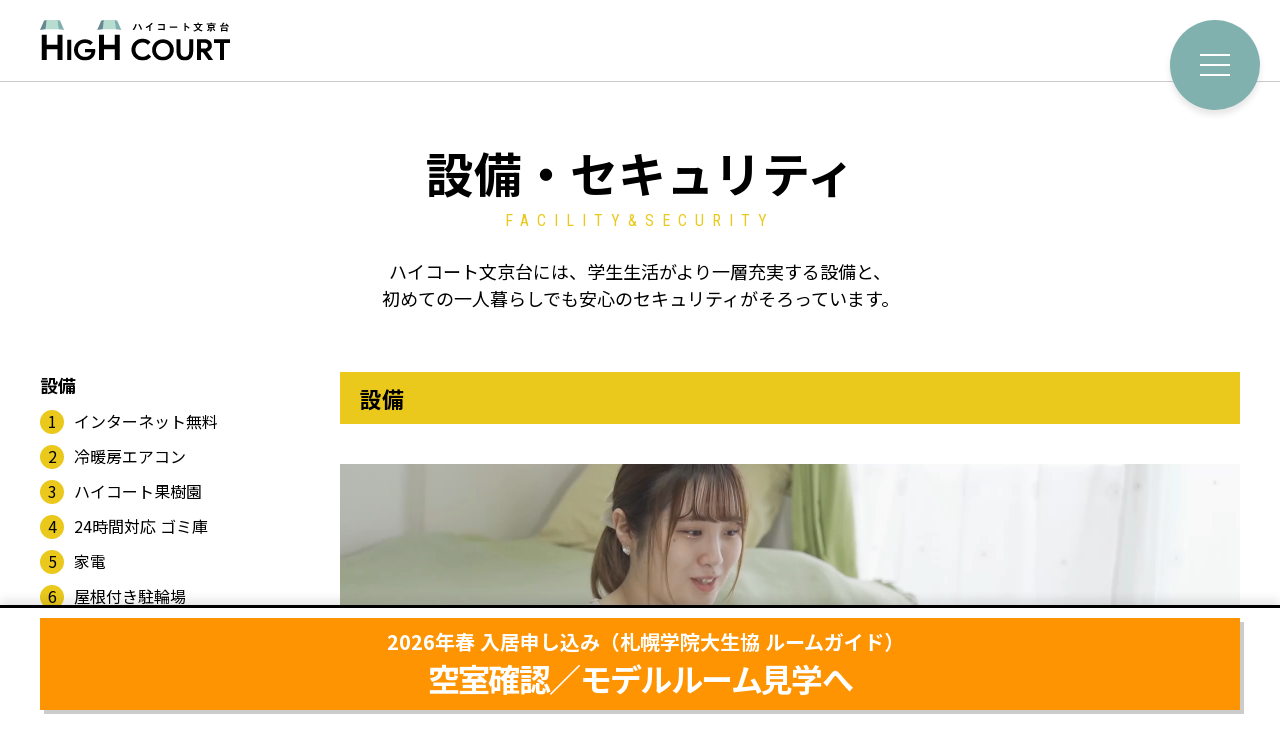

--- FILE ---
content_type: text/html; charset=UTF-8
request_url: https://www.highcourt-bunkyodai.com/sgu/equipment/
body_size: 19894
content:
<!DOCTYPE html>
<html lang="ja">
<head>
<meta charset="UTF-8">
<meta http-equiv="X-UA-Compatible" content="IE=edge">
<meta name="viewport" content="width=device-width, initial-scale=1">
<meta name="format-detection" content="telephone=no">
<title>設備・セキュリティ｜ハイコート文京台｜酪農学園大学 賃貸マンション（江別・大麻）</title>
<meta name="description" content="">
<meta property="og:title" content="">
<meta property="og:type" content="website">
<meta property="og:image" content="https://www.highcourt-bunkyodai.com/img/ogp.jpg">
<meta property="og:site_name" content="ハイコート文京台">
<meta property="og:description" content="">
<meta property="fb:app_id" content="">
<link rel="stylesheet" href="/themes/highcourt/sgu/equipment/../../css/style.min.css?date=20250611194615">
<link rel="stylesheet" href="../../mfp.statics/mailformpro.css">
<script async src="https://www.googletagmanager.com/gtag/js?id=UA-7240867-2"></script>
<script>
		  window.dataLayer = window.dataLayer || [];
		  function gtag(){dataLayer.push(arguments);}
		  gtag('js', new Date());
		
		  gtag('config', 'UA-7240867-2');
		</script>
<script async src="https://www.googletagmanager.com/gtag/js?id=AW-942135312"></script>
<script>
		  window.dataLayer = window.dataLayer || [];
		  function gtag(){dataLayer.push(arguments);}
		  gtag('js', new Date());
		
		  gtag('config', 'AW-942135312');
		</script>
<meta name="csrf-token" content="a5141fa07dcb90df379efa8c0656c70354bf822027120c8ca037f1c3a7d7293c"><meta name="generator" content="a-blog cms" />
</head>
<body class="sgu equipment">
<div id="wrap">
<header class="global-header">
<p class="site-logo"><a href="/"><img src="/themes/highcourt/img/common/site_logo.svg" alt="ハイコート文京台"></a></p>
<button class="gnav-trg" type="button"><span class="border"></span><span class="border"></span><span class="border"></span></button>
<nav class="global-nav">
<div class="wrap">
<p class="site-logo"><a href="/"><img src="/themes/highcourt/img/common/site_logo.svg" alt="ハイコート文京台"></a></p>
<ul class="main-menu daigaku-menu">
<li><a href="/menu/equipment/">設備・セキュリティ</a></li>
<li><a href="/menu/enjoy/">Enjoy! <span class="daigakuname">大学</span>ライフ</a></li>
<li><a href="/menu/voice/">入居者様の声</a></li>
<li><a href="/menu/roomplan/">部屋・間取り</a></li>
<li><a href="/menu/gallery/">写真ギャラリー</a></li>
<li><a href="/access/">アクセス</a></li>
<li><a class="common-btn orange" href="/contact/">空室確認／モデルルーム見学</a></li>
</ul>
<ul class="sub-menu">
<li><a href="/news/">お知らせ</a></li>
<li><a href="/company/">会社情報</a></li>
<li><a href="/privacy/">プライバシーポリシー</a></li>
<li><a href="/sitemap/">サイトマップ</a></li>
</ul>
</div>
</nav>
</header>
<main class="main-contents">
<header class="page-header">
<div class="inner space">
<h1 class="page-title">設備・セキュリティ<span class="en upper-case">facility&security</span></h1>
<p class="page-lead">ハイコート文京台には、学生生活がより一層充実する設備と、<br class="visible-pc">初めての一人暮らしでも安心のセキュリティがそろっています。</p>
</div>
</header>
<div class="navPage inner space">
<nav class="sideNav">
<ul class="navBody">
<li><strong>設備</strong>
<ul class="child facility">
<li><a class="smooth" href="#internet"><span class="num">1</span>インターネット無料</a></li>
<li><a class="smooth" href="#aircon"><span class="num">2</span>冷暖房エアコン</a></li>
<li><a class="smooth" href="#orchard"><span class="num">3</span>ハイコート果樹園</a></li>
<li><a class="smooth" href="#garbage"><span class="num">4</span>24時間対応 ゴミ庫</a></li>
<li><a class="smooth" href="#homeappliance"><span class="num">5</span>家電</a></li>
<li><a class="smooth" href="#bicycle"><span class="num">6</span>屋根付き駐輪場</a></li>
<li><a class="smooth" href="#parking"><span class="num">7</span>駐車場</a></li>
</ul>
</li>
<li><strong>セキュリティ</strong>
<ul class="child security">
<li><a class="smooth" href="#camera"><span class="num">1</span>防犯カメラ</a></li>
<li><a class="smooth" href="#support"><span class="num">2</span>24時間管理サポート</a></li>
<li><a class="smooth" href="#intercom"><span class="num">3</span>カラーモニターインターホン</a></li>
<li><a class="smooth" href="#earthquake"><span class="num">4</span>新耐震基準をクリア</a></li>
</ul>
</li>
</ul>
</nav>
<div class="container">
<section class="facility equipment-section" id="facility">
<h2 class="common-title middle bg">設備</h2>
<section class="equipment-section round-number" id="internet">
<header class="equipment-header common-bg">
<div class="kv">
<video class="movie" src="../../movie/equipment/facility_movie_01.mp4" loop autoplay muted playsinline></video>
</div>
<h2 class="space common-title xlarge round-number-target"><span class="catch">オンライン授業も安心！</span>インターネット無料</h2>
</header>
<div class="equipment-body">
<p class="description">最大1Gbpsのハイスペックな容量Wi-Fiが使い放題！<br><strong class="red">オンライン授業</strong>も安心して受けられて、オンラインゲームや動画にも対応。</p>
<ul class="dot-list">
<li>マンション向けインターネットシェアNo.1の「UCOM光」だから安心、安全</li>
<li>設定が簡単！手続き不要！入居日からすぐ使用できます</li>
<li>各住戸にグローバルIPを標準でご用意。同時利用が重なっても大丈夫。</li>
<li>壁埋め込み型の無線LANルーターで見た目もスッキリ！</li>
</ul>
</div>
</section>
<section class="equipment-section round-number" id="aircon">
<header class="equipment-header common-bg">
<div class="kv">
<video class="movie" src="../../movie/equipment/facility_movie_02.mp4" loop autoplay muted playsinline></video>
</div>
<h2 class="space common-title xlarge round-number-target"><span class="catch">オールシーズン快適♪</span>冷暖房エアコン</h2>
</header>
<div class="equipment-body">
<p class="description">入居者様の声にお応えして、2022年夏からエアコンが全室に設置されました。お部屋で過ごす時間がさらに充実します。</p>
</div>
</section>
<section class="equipment-section round-number" id="orchard">
<header class="equipment-header common-bg">
<figure class="kv"><img src="/themes/highcourt/sgu/equipment/../../img/equipment/facility_photo_02.jpg" alt="写真：果樹園で果物を採る学生"></figure>
<h2 class="space common-title xlarge round-number-target"><span class="catch">もしかして、ここだけ！？</span>ハイコート果樹園</h2>
</header>
<div class="equipment-body">
<p class="description">ハイコート文京台の隣りにある小さな果樹園。ブルーベリーやハスカップを栽培しています。勉強の息抜きに来てみてはいかがですか？</p>
<figure class="photo sp-full"><img src="/themes/highcourt/sgu/equipment/../../img/equipment/orchard_photo_01.jpg" width="350" alt="写真：ハイコート果樹園で採れる果物"></figure>
<figure class="photo"><img src="/themes/highcourt/sgu/equipment/../../img/equipment/orchard_photo_02.jpg" alt="写真：ハイコート果樹園の様子"></figure>
</div>
</section>
<section class="equipment-section round-number" id="garbage">
<header class="equipment-header common-bg">
<div class="kv">
<video class="movie" src="../../movie/equipment/facility_movie_03.mp4" loop autoplay muted playsinline></video>
</div>
<h2 class="space common-title xlarge round-number-target"><span class="catch">好きなときにいつでも捨てられる</span>24時間対応 ゴミ庫</h2>
</header>
<div class="equipment-body">
<p class="description">「24時間365日」いつでもゴミ出しできるので朝寝坊しても平気です。おしゃれな外観と明るく清潔感のあるゴミ庫は、思いのほか気に入ってもらえるはず！</p>
<figure class="photo sp-full"><img src="/themes/highcourt/sgu/equipment/../../img/equipment/garbage_photo.jpg" alt="写真：24時間対応 ゴミ庫の様子"></figure>
</div>
</section>
<section class="equipment-section round-number" id="homeappliance">
<header class="equipment-header common-bg">
<div class="kv">
<video class="movie" src="../../movie/equipment/facility_movie_04.mp4" loop autoplay muted playsinline></video>
</div>
<h2 class="space common-title xlarge round-number-target"><span class="catch">住む準備できてます！</span>家電がついてくる！</h2>
</header>
<div class="equipment-body">
<p class="description">冷蔵庫、洗濯機、電子レンジ、ウエスト棟はIH調理器、イースト棟はガスコンロが付いています。</p>
</div>
</section>
<section class="equipment-section round-number" id="bicycle">
<header class="equipment-header common-bg">
<figure class="kv"><img src="/themes/highcourt/sgu/equipment/../../img/equipment/facility_photo_05.jpg" alt="写真：屋根付き駐輪場"></figure>
<h2 class="space common-title xlarge round-number-target"><span class="with-fukidashi"><span class="catch">雨風雪から守ってくれる</span>屋根付き駐輪場<span class="free"><img src="/themes/highcourt/sgu/equipment/../../img/equipment/free_text.svg" alt="無料"></span></span></h2>
</header>
<div class="equipment-body">
<p class="description">レンガ造りの重厚な屋内駐輪場。自転車の登録・使用料は無料です。（バイクは月額1,100円 税込）</p>
<dl class="capacity">
<dt class="title">収容台数</dt>
<dd class="body">自転車105台／バイク28台</dd>
</dl>
</div>
</section>
<section class="equipment-section round-number" id="parking">
<header class="equipment-header common-bg">
<figure class="kv"><img src="/themes/highcourt/sgu/equipment/../../img/equipment/facility_photo_06.jpg" alt="写真：駐車場"></figure>
<h2 class="space common-title xlarge round-number-target"><span class="catch">車通学の学生さんも安心</span>駐車場</h2>
</header>
<div class="equipment-body">
<p class="description">月額2,200円（税込）で広々とした駐車場とタイヤラックが利用できます。</p>
</div>
</section>
<section class="other-section">
<h3 class="common-title small">共用部も充実！</h3>
<div class="other-list">
<figure class="kv round-number"><img src="/themes/highcourt/sgu/equipment/../../img/equipment/facility_photo_07.jpg" alt="写真：自動販売機">
<figcaption>自動販売機</figcaption>
</figure>
<figure class="kv round-number"><img src="/themes/highcourt/sgu/equipment/../../img/equipment/facility_photo_08.jpg" alt="写真：コインランドリー">
<figcaption>コインランドリー</figcaption>
</figure>
</div>
</section>
</section>
<section class="security equipment-section" id="security">
<h2 class="common-title middle bg">セキュリティ</h2>
<section class="equipment-section round-number" id="camera">
<header class="equipment-header common-bg">
<figure class="kv"><img src="/themes/highcourt/sgu/equipment/../../img/equipment/security_photo_01.jpg" alt="写真：防犯カメラ"></figure>
<h2 class="space common-title xlarge round-number-target"><span class="catch">すみずみまで見守ってくれる</span>防犯カメラ</h2>
</header>
<div class="equipment-body">
<p class="description">各要所に防犯録画カメラが設置されています。抑止効果も高く犯罪率は格段に下がります。</p>
</div>
</section>
<section class="equipment-section round-number" id="support">
<header class="equipment-header common-bg">
<figure class="kv"><img src="/themes/highcourt/sgu/equipment/../../img/equipment/security_photo_02.jpg" alt="写真：24時間管理サポート"></figure>
<h2 class="space common-title xlarge round-number-target"><span class="catch">安心の体制</span>24時間管理サポート</h2>
</header>
<div class="equipment-body">
<p class="description">鍵の紛失や水回りのトラブルがあっても、いつでも対応します。また、日中は管理人がいるので、初めての一人暮らしでも安心して過ごせます。</p>
<h3 class="common-title small mt-m">管理人がいるから安心！</h3>
<ul class="dot-list mt-s">
<li>常に共用部が清潔に保たれている</li>
<li>困ったとき部屋のインターホンで管理人に連絡が取れる</li>
<li>親御さんが心配なとき様子を見てもらえる</li>
<li>帰省中に来た郵便物などの対応をしてもらえる</li>
</ul>
</div>
</section>
<section class="equipment-section round-number" id="intercom">
<header class="equipment-header common-bg">
<div class="kv">
<video class="movie" src="../../movie/equipment/security_movie_01.mp4" loop autoplay muted playsinline></video>
</div>
<h2 class="space common-title xlarge round-number-target"><span class="catch">誰が来たか確認ができる！</span>カラーモニター<br class="visible-sp">インターホン</h2>
</header>
<div class="equipment-body">
<p class="description">訪問者が来たときは、部屋のインターホンで相手を確認してから開錠することができます。録画機能も付いているので、不在にしていても後で確認ができます。</p>
</div>
</section>
<section class="equipment-section round-number" id="earthquake">
<header class="equipment-header common-bg">
<figure class="kv"><img src="/themes/highcourt/sgu/equipment/../../img/equipment/security_photo_04.jpg" alt="写真：新耐震基準"></figure>
<h2 class="space common-title xlarge round-number-target"><span class="catch">地震に強い鉄筋コンクリート造</span>新耐震基準をクリア</h2>
</header>
<div class="equipment-body">
<p class="description">耐震診断を行い、建築基準法改正後の「新耐震基準」をクリアした安心設計です。</p>
</div>
</section>
<section class="other-section">
<h3 class="common-title small">さらにセキュリティ・防災も万全！</h3>
<div class="other-list">
<figure class="security kv round-number"><img src="/themes/highcourt/sgu/equipment/../../img/equipment/security_photo_05.jpg" alt="写真：オートロック">
<figcaption>オートロック</figcaption>
</figure>
<figure class="security kv round-number"><img src="/themes/highcourt/sgu/equipment/../../img/equipment/security_photo_06.jpg" alt="写真：防災用品">
<figcaption>防災用品<br><small>（飲料水、臨時発電機、スマホ充電器、簡易ストーブ）</small></figcaption>
</figure>
</div>
</section>
</section>
</div>
</div>
</main>
<div class="fix-footer">
<div class="inner">
<div class="btn"><a class="common-btn orange" href="/contact/"><span class="sub"><em class="year">2026</em>年春 入居申し込み<span class="view-rakuno">（酪農学園生協ルームガイド店）</span><span class="view-hokusho">（学生コープ総合サービス）</span><span class="view-sgu">（札幌学院大生協 ルームガイド）</span></span>空室確認／モデルルーム見学へ</a></div>
</div>
</div>
<footer class="global-footer">
<div class="common-bg">
<div class="footer-wrap inner space">
<div class="footer-top">
<p class="site-logo"><a href="/"><img src="/themes/highcourt/img/common/site_logo.svg" alt="ハイコート文京台"></a></p>
<div class="footer-block share">
<p class="share-title common-title mini">家族や友人にサイトを紹介しよう！</p>
<div class="link-wrap"><a class="common-btn middle line upper-case visible-sp" href="https://timeline.line.me/social-plugin/share?url=https://www.highcourt-bunkyodai.com"><img class="icon" src="/themes/highcourt/img/common/line_icon.svg" alt="アイコン：line">lineで送る</a><a class="common-btn middle orange" href="mailto:?body=いい部屋見つけたよ！%0d%0a【ハイコート文京台】%0d%0ahttps://www.highcourt-bunkyodai.com"><i class="icon-mail"></i>メールで送る</a></div>
</div>
<div class="footer-block contact view-rakuno">
<p class="common-title mini">空室確認／モデルルーム見学はこちら</p>
<p class="en tel"><span class="num">011-386-7311</span><a class="common-btn mini visible-sp" href="tel:0113867311">電話</a><br>酪農学園生協ルームガイド店（営業時間は<a href="https://www.hokkaido.seikyou.ne.jp/rakuno/bhours/" target="blank">こちら</a>）まで</p>
<ul class="info">
<li>※「ハイコート文京台ホームページを見た」とお伝えください。</li>
<li>※ 年中無休（年末年始を除く）</li>
</ul>
</div>
<div class="footer-block contact view-hokusho">
<p class="common-title mini">空室確認／モデルルーム見学はこちら</p>
<p class="en tel"><span class="num">011-387-6130</span><a class="common-btn mini visible-sp" href="tel:0113876130">電話</a><br>学生コープ総合サービス（平日 10:00～17:00／土日祝 10:00～14:00）まで</p>
<ul class="info">
<li>※「ハイコート文京台ホームページを見た」とお伝えください。</li>
<li>※ 年中無休（年末年始を除く）</li>
</ul>
</div>
<div class="footer-block contact view-sgu">
<p class="common-title mini">空室確認／モデルルーム見学はこちら</p>
<p class="en tel"><span class="num">011-386-8700</span><a class="common-btn mini visible-sp" href="tel:0113868700">電話</a><br>札幌学院大生協 ルームガイド（平日 10:00～15:00）まで</p>
<p class="link-line"><a href="https://lin.ee/gT9BGcH" target="_blank"><img src="https://scdn.line-apps.com/n/line_add_friends/btn/ja.png" alt="友だち追加" height="36" border="0" style="height: 36px;"></a></p>
<ul class="info">
<li>※「ハイコート文京台ホームページを見た」とお伝えください。</li>
<li>※ 土・日・祝は休業</li>
</ul>
</div>
</div>
<button class="common-btn gray sitemap accordion-trg" type="button">サイトマップ<i class="icon-chevron-down"></i></button>
<div class="footer-nav accordion-body">
<nav class="site-nav">
<ul class="nav-first daigaku-menu">
<li><a href="/menu/equipment/">設備・セキュリティ</a></li>
<li><a href="/menu/enjoy/">Enjoy! <span class="daigakuname">大学</span>ライフ</a></li>
<li><a href="/menu/voice/">入居者様の声</a></li>
<li><a href="/menu/roomplan/">部屋・間取り</a></li>
<li><a href="/menu/gallery/">写真ギャラリー</a></li>
</ul>
<ul class="nav-second">
<li><a href="/access/">アクセス</a></li>
<li><a href="/news/">お知らせ</a></li>
<li><a href="/company/">会社情報</a></li>
<li><a href="/privacy/">プライバシーポリシー</a></li>
<li><a href="/sitemap/">サイトマップ</a></li>
</ul>
</nav>
</div>
</div>
</div>
<div class="footer-bottom">
<div class="inner space">
<dl class="relation-list">
<dt>関連サイト</dt>
<dd><a href="https://www.court-hongo.com/" target="blank">コート本郷</a></dd>
<dd><a href="https://www.kajipar.com/" target="blank">梶井町パーキング</a></dd>
<dd><a href="https://www.hakusan-flat.com/" target="blank">白山フラット</a></dd>
<dd><a href="https://www.houghton.jp/" target="blank">ハウトン薬院・古門戸</a></dd>
<dd><a href="https://www.flat-minase.com/" target="blank">フラット水無瀬</a></dd>
</dl>
<p class="copyright"><small>Copyright (c) 2020 Nakae Sangyo All Rights Reserved.　</small></p>
</div>
</div>
<p class="page-top"><a class="smooth" href="#wrap"><i class="icon-chevron-up"></i><span class="upper-case en">top</span></a></p>
</footer>
</div>
<script src="https://ajax.googleapis.com/ajax/libs/jquery/3.4.1/jquery.min.js"></script>
<script src="https://cdnjs.cloudflare.com/ajax/libs/jquery-easing/1.3/jquery.easing.min.js"></script>
<script src="/themes/highcourt/sgu/equipment/../../js/script.min.js?date=20220816164900"></script>
</body>
</html>

--- FILE ---
content_type: text/css
request_url: https://www.highcourt-bunkyodai.com/themes/highcourt/css/style.min.css?date=20250611194615
body_size: 156336
content:
@charset "UTF-8";/*! normalize.css v5.0.0 | MIT License | github.com/necolas/normalize.css */@import url(https://fonts.googleapis.com/css?family=Noto+Sans+JP:400,700&display=swap);@import url(https://fonts.googleapis.com/css?family=Roboto+Condensed:400,700&display=swap);@import url(https://fonts.googleapis.com/css?family=Pacifico&display=swap);.remodal-cancel,.remodal-close,.remodal-confirm{text-decoration:none;overflow:visible;border:0;margin:0}.global-footer .relation-list a:hover,abbr[title]{text-decoration:underline}button,hr,input{overflow:visible}img,legend{max-width:100%}audio,canvas,progress,video{display:inline-block}progress,sub,sup{vertical-align:baseline}[type=checkbox],[type=radio],html,legend{box-sizing:border-box}.remodal-overlay,.remodal-wrapper,a img,a svg{backface-visibility:hidden}.around-list,.global-nav ul,.slick-dots,.topic-path ol,ul{list-style:none}article,aside,details,figcaption,figure,footer,header,main,menu,nav,section{display:block}.remodal,.slick-slider .slick-list,.slick-slider .slick-track{transform:translate3d(0,0,0)}.slick-loading .slick-slide,.slick-loading .slick-track{visibility:hidden}html{font-family:sans-serif;line-height:1.15;-ms-text-size-adjust:100%;-webkit-text-size-adjust:100%}h1{font-size:2em;margin:.67em 0}hr{box-sizing:content-box;height:0}code,kbd,pre,samp{font-family:monospace,monospace;font-size:1em}a{background-color:transparent;-webkit-text-decoration-skip:objects;color:#0089FF;text-decoration:none;transition:all .2s cubic-bezier(.19,1,.22,1)}a:active,a:hover{outline-width:0}abbr[title]{border-bottom:none;text-decoration:underline dotted}b,strong{font-weight:bolder}small{font-size:80%}sub,sup{font-size:75%;line-height:0;position:relative}sub{bottom:-.25em}sup{top:-.5em}audio:not([controls]){display:none;height:0}img{border-style:none;height:auto;vertical-align:bottom}svg:not(:root){overflow:hidden}button,input,optgroup,select,textarea{font-family:sans-serif;font-size:100%;line-height:1.15;margin:0}button,select{text-transform:none}[type=reset],[type=submit],button,html [type=button]{-webkit-appearance:button}[type=button]::-moz-focus-inner,[type=reset]::-moz-focus-inner,[type=submit]::-moz-focus-inner,button::-moz-focus-inner{border-style:none;padding:0}[type=button]:-moz-focusring,[type=reset]:-moz-focusring,[type=submit]:-moz-focusring,button:-moz-focusring{outline:ButtonText dotted 1px}fieldset{border:1px solid silver;margin:0 2px;padding:.35em .625em .75em}legend{color:inherit;display:table;padding:0;white-space:normal}textarea{overflow:auto}#wrap,.slick-list{overflow:hidden}[type=checkbox],[type=radio]{padding:0}[type=number]::-webkit-inner-spin-button,[type=number]::-webkit-outer-spin-button{height:auto}[type=search]{-webkit-appearance:textfield;outline-offset:-2px}[type=search]::-webkit-search-cancel-button,[type=search]::-webkit-search-decoration{-webkit-appearance:none}::-webkit-file-upload-button{-webkit-appearance:button;font:inherit}.slick-dots li button:before,.slick-next:before,.slick-prev:before,[class*=" icon-"],[class^=icon-],body{-webkit-font-smoothing:antialiased;-moz-osx-font-smoothing:grayscale}summary{display:list-item}[hidden],template{display:none}html{font-size:62.5%}*{box-sizing:inherit}body{margin:0;background-color:#fff;font-family:"Noto Sans JP",sans-serif;font-weight:400;font-style:normal;color:#000;-ms-overflow-x:hidden;overflow-x:hidden}.global-nav a,mark{color:#000;font-weight:700}a[href^=tel]{pointer-events:auto}@media screen and (min-width:961px){a:hover{color:#07c}a[href^=tel]{pointer-events:none}}dl,dl dd,dl dt,p,ul,ul li{margin:0;padding:0}figure,ol{margin:0}cite,dfn,em{font-style:normal}mark{background-color:#ff0;background:linear-gradient(transparent 60%,#FF0 60%)}button,html [type=button],html [type=submit],input[type=email],input[type=number],input[type=password],input[type=search],input[type=tel],input[type=text],input[type=url],textarea{appearance:none;border-radius:0;border:0;font-family:"Noto Sans JP",sans-serif}button,input[type=checkbox],input[type=radio],label{cursor:pointer}button{outline:0;padding:0;background:0 0;transition:all .3s cubic-bezier(.19,1,.22,1)}table{border-collapse:collapse}td,th{vertical-align:top}.visible-pc{display:none}.visible-sp{display:block}.mt-0{margin-top:0!important}.mt-s{margin-top:4px!important}.mt-m{margin-top:8px!important}@media screen and (min-width:721px){.visible-pc{display:block}.visible-sp{display:none}.mt-s{margin-top:8px!important}.mt-m{margin-top:16px!important}}.mt-l{margin-top:20px!important}.mt-xl{margin-top:40px!important}.mb-0{margin-bottom:0!important}.mb-s{margin-bottom:4px!important}.mb-m{margin-bottom:8px!important}@media screen and (min-width:721px){.mt-l{margin-top:40px!important}.mt-xl{margin-top:80px!important}.mb-s{margin-bottom:8px!important}.mb-m{margin-bottom:16px!important}}.mb-l{margin-bottom:20px!important}.mb-xl{margin-bottom:40px!important}.ml-0{margin-left:0!important}.ml-s{margin-left:4px!important}.ml-m{margin-left:8px!important}@media screen and (min-width:721px){.mb-l{margin-bottom:40px!important}.mb-xl{margin-bottom:80px!important}.ml-s{margin-left:8px!important}.ml-m{margin-left:16px!important}}.ml-l{margin-left:20px!important}.ml-xl{margin-left:40px!important}.mr-0{margin-right:0!important}.mr-s{margin-right:4px!important}.mr-m{margin-right:8px!important}@media screen and (min-width:721px){.ml-l{margin-left:40px!important}.ml-xl{margin-left:80px!important}.mr-s{margin-right:8px!important}.mr-m{margin-right:16px!important}}.mr-l{margin-right:20px!important}.mr-xl{margin-right:40px!important}.pt-0{padding-top:0!important}.pt-s{padding-top:4px!important}.pt-m{padding-top:8px!important}@media screen and (min-width:721px){.mr-l{margin-right:40px!important}.mr-xl{margin-right:80px!important}.pt-s{padding-top:8px!important}.pt-m{padding-top:16px!important}}.pt-l{padding-top:20px!important}.pt-xl{padding-top:40px!important}.pb-0{padding-bottom:0!important}.pb-s{padding-bottom:4px!important}.pb-m{padding-bottom:8px!important}@media screen and (min-width:721px){.pt-l{padding-top:40px!important}.pt-xl{padding-top:80px!important}.pb-s{padding-bottom:8px!important}.pb-m{padding-bottom:16px!important}}.pb-l{padding-bottom:20px!important}.pb-xl{padding-bottom:40px!important}.pl-0{padding-left:0!important}.pl-s{padding-left:4px!important}.pl-m{padding-left:8px!important}@media screen and (min-width:721px){.pb-l{padding-bottom:40px!important}.pb-xl{padding-bottom:80px!important}.pl-s{padding-left:8px!important}.pl-m{padding-left:16px!important}}.pl-l{padding-left:20px!important}.pl-xl{padding-left:40px!important}.pr-0{padding-right:0!important}.pr-s{padding-right:4px!important}.pr-m{padding-right:8px!important}@media screen and (min-width:721px){.pl-l{padding-left:40px!important}.pl-xl{padding-left:80px!important}.pr-s{padding-right:8px!important}.pr-m{padding-right:16px!important}}.pr-l{padding-right:20px!important}.pr-xl{padding-right:40px!important}@media screen and (min-width:721px){.pr-l{padding-right:40px!important}.pr-xl{padding-right:80px!important}}.text-center{text-align:center!important}.text-right{text-align:right!important}.text-left{text-align:left!important}.clearfix:after{content:" ";display:block;clear:both}.f-left{float:left}.f-right{float:right}.editWrap .inner{max-width:1200px}label{display:inline}.slick-list,.slick-slider,.slick-track{position:relative;display:block}.acms-admin-btn-action-group{margin-left:0;margin-right:0}.slick-slider{box-sizing:border-box;-webkit-touch-callout:none;-ms-user-select:none;user-select:none;touch-action:pan-y;-webkit-tap-highlight-color:transparent}.slick-list{margin:0;padding:0}.slick-list:focus{outline:0}.slick-list.dragging{cursor:pointer;cursor:hand}.slick-track{left:0;top:0;margin-left:auto;margin-right:auto}.slick-track:after,.slick-track:before{content:"";display:table}.slick-track:after{clear:both}.slick-slide{float:left;height:100%;min-height:1px;display:none}[dir=rtl] .slick-slide{float:right}.slick-slide img{display:block}.slick-slide.slick-loading img{display:none}.slick-slide.dragging img{pointer-events:none}.slick-initialized .slick-slide{display:block}.slick-vertical .slick-slide{display:block;height:auto;border:1px solid transparent}.slick-arrow.slick-hidden{display:none}.slick-dots,.slick-next,.slick-prev{position:absolute;display:block;padding:0}.slick-loading .slick-list{background:url(../img/common/ajax-loader.gif) center center no-repeat #fff}@font-face{font-family:slick;src:url(fonts/slick.eot);src:url(fonts/slick.eot?#iefix) format("embedded-opentype"),url(fonts/slick.woff) format("woff"),url(fonts/slick.ttf) format("truetype"),url(fonts/slick.svg#slick) format("svg");font-weight:400;font-style:normal}.slick-next,.slick-prev{z-index:2;height:50px;width:30px;line-height:0;font-size:0;cursor:pointer;background-color:#80B1AF;color:transparent;top:50%;transform:translate(0,-50%);border:none;outline:0}.slick-next:focus,.slick-next:hover,.slick-prev:focus,.slick-prev:hover{outline:0}.slick-next:before,.slick-prev:before{font-family:icon;font-size:20px;line-height:1;color:#fff}.slick-prev{left:0}[dir=rtl] .slick-prev{left:auto;right:0}.slick-prev:before{content:"\e92f"}.slick-next:before,[dir=rtl] .slick-prev:before{content:"\e930"}.slick-next{right:0}[dir=rtl] .slick-next{left:0;right:auto}[dir=rtl] .slick-next:before{content:"\e92f"}.slick-dotted.slick-slider{margin-bottom:30px}.slick-dots{bottom:-30px;text-align:center;margin:0;width:100%}.slick-dots li{position:relative;display:inline-block;height:10px;width:10px;margin:0 8px;padding:0;cursor:pointer}.slick-dots li button{border:0;background:0 0;display:block;height:10px;width:10px;outline:0;line-height:0;font-size:0;color:transparent;padding:5px;cursor:pointer}.slick-dots li button:focus,.slick-dots li button:hover{outline:0}.slick-dots li button:before{position:absolute;top:0;left:0;content:"";width:10px;height:10px;font-size:14px;line-height:10px;background-color:#fff;border:2px solid #BEDEFD;border-radius:50%;text-align:center;color:#000}.slick-dots li.slick-active button:before{border-color:#80B1AF;background-color:#80B1AF;color:#000}.remodal-bg.remodal-is-opened,.remodal-bg.remodal-is-opening{filter:blur(3px)}.remodal-overlay{background:rgba(43,46,56,.9)}.remodal-overlay.remodal-is-closing,.remodal-overlay.remodal-is-opening{animation-duration:.3s;animation-fill-mode:forwards}.remodal-overlay.remodal-is-opening{animation-name:remodal-overlay-opening-keyframes}.remodal-overlay.remodal-is-closing{animation-name:remodal-overlay-closing-keyframes}.remodal-wrapper{padding:10px 10px 0}.remodal{box-sizing:border-box;width:100%;margin-top:50px;margin-bottom:10px;padding:35px;color:#2b2e38;background:#fff}.remodal-close,.remodal-close:before{position:absolute;left:0;display:block;width:35px;top:0}.remodal.remodal-is-closing,.remodal.remodal-is-opening{animation-duration:.3s;animation-fill-mode:forwards}.remodal.remodal-is-opening{animation-name:remodal-opening-keyframes}.remodal.remodal-is-closing{animation-name:remodal-closing-keyframes}.remodal,.remodal-wrapper:after{vertical-align:middle}.remodal-close{height:35px;padding:0;cursor:pointer;transition:color .2s;color:#95979c;outline:0;background:0 0}.remodal-close:focus,.remodal-close:hover{color:#2b2e38}.hvr-back-pulse:active,.hvr-back-pulse:focus,.hvr-back-pulse:hover,.hvr-bounce-to-bottom:active,.hvr-bounce-to-bottom:focus,.hvr-bounce-to-bottom:hover,.hvr-bounce-to-left:active,.hvr-bounce-to-left:focus,.hvr-bounce-to-left:hover,.hvr-bounce-to-right:active,.hvr-bounce-to-right:focus,.hvr-bounce-to-right:hover,.hvr-bounce-to-top:active,.hvr-bounce-to-top:focus,.hvr-bounce-to-top:hover,.hvr-fade:active,.hvr-fade:focus,.hvr-fade:hover,.hvr-radial-in:active,.hvr-radial-in:focus,.hvr-radial-in:hover,.hvr-radial-out:active,.hvr-radial-out:focus,.hvr-radial-out:hover,.hvr-rectangle-in:active,.hvr-rectangle-in:focus,.hvr-rectangle-in:hover,.hvr-rectangle-out:active,.hvr-rectangle-out:focus,.hvr-rectangle-out:hover,.hvr-shutter-in-horizontal:active,.hvr-shutter-in-horizontal:focus,.hvr-shutter-in-horizontal:hover,.hvr-shutter-in-vertical:active,.hvr-shutter-in-vertical:focus,.hvr-shutter-in-vertical:hover,.hvr-shutter-out-horizontal:active,.hvr-shutter-out-horizontal:focus,.hvr-shutter-out-horizontal:hover,.hvr-shutter-out-vertical:active,.hvr-shutter-out-vertical:focus,.hvr-shutter-out-vertical:hover,.hvr-sweep-to-bottom:active,.hvr-sweep-to-bottom:focus,.hvr-sweep-to-bottom:hover,.hvr-sweep-to-left:active,.hvr-sweep-to-left:focus,.hvr-sweep-to-left:hover,.hvr-sweep-to-right:active,.hvr-sweep-to-right:focus,.hvr-sweep-to-right:hover,.hvr-sweep-to-top:active,.hvr-sweep-to-top:focus,.hvr-sweep-to-top:hover,.remodal-cancel,.remodal-confirm{color:#fff}.remodal-close:before{font-family:Arial,"Helvetica CY","Nimbus Sans L",sans-serif!important;font-size:25px;line-height:35px;content:"×";text-align:center}.remodal-cancel,.remodal-confirm{font:inherit;display:inline-block;min-width:110px;padding:12px 0;cursor:pointer;transition:background .2s;text-align:center;vertical-align:middle;outline:0}.remodal-confirm{background:#81c784}.remodal-confirm:focus,.remodal-confirm:hover{background:#66bb6a}.remodal-cancel{background:#e57373}.remodal-cancel:focus,.remodal-cancel:hover{background:#ef5350}.remodal-cancel::-moz-focus-inner,.remodal-close::-moz-focus-inner,.remodal-confirm::-moz-focus-inner{padding:0;border:0}@keyframes remodal-opening-keyframes{from{transform:scale(1.05);opacity:0}to{transform:none;opacity:1;filter:blur(0)}}@keyframes remodal-closing-keyframes{from{transform:scale(1);opacity:1}to{transform:scale(.95);opacity:0;filter:blur(0)}}@keyframes remodal-overlay-opening-keyframes{from{opacity:0}to{opacity:1}}@keyframes remodal-overlay-closing-keyframes{from{opacity:1}to{opacity:0}}@media only screen and (min-width:641px){.remodal{max-width:700px}}.lt-ie9 .remodal-overlay{background:#2b2e38}.lt-ie9 .remodal{width:700px}html.remodal-is-locked{overflow:hidden;touch-action:none}.remodal,[data-remodal-id]{display:none}.remodal-overlay{position:fixed;z-index:9999;top:-5000px;right:-5000px;bottom:-5000px;left:-5000px;display:none}.remodal-wrapper{position:fixed;z-index:10000;top:0;right:0;bottom:0;left:0;display:none;overflow:auto;text-align:center;-webkit-overflow-scrolling:touch}.remodal-wrapper:after{display:inline-block;height:100%;margin-left:-.05em;content:""}.remodal{position:relative;outline:0;text-size-adjust:100%}.remodal-is-initialized{display:inline-block}@keyframes modal-video{from{opacity:0}to{opacity:1}}@keyframes modal-video-inner{from{transform:translate(0,100px)}to{transform:translate(0,0)}}.modal-video{position:fixed;top:0;left:0;width:100%;height:100%;background-color:rgba(0,0,0,.5);z-index:1000000;cursor:pointer;opacity:1;animation-timing-function:ease-out;animation-duration:.3s;animation-name:modal-video;transition:opacity .3s ease-out}.modal-video-close{opacity:0}.modal-video-close .modal-video-movie-wrap{transform:translate(0,100px)}.modal-video-body{max-width:940px;width:100%;height:100%;margin:0 auto;display:table}.modal-video-inner{display:table-cell;vertical-align:middle;width:100%;height:100%}.modal-video-movie-wrap{width:100%;height:0;position:relative;padding-bottom:56.25%;background-color:#333;animation-timing-function:ease-out;animation-duration:.3s;animation-name:modal-video-inner;transform:translate(0,0);transition:transform .3s ease-out}.hvr-grow,.hvr-shrink{transition-duration:.3s;display:inline-block;vertical-align:middle;box-shadow:0 0 1px transparent}.hvr-backward,.hvr-float,.hvr-forward,.hvr-grow,.hvr-grow-rotate,.hvr-rotate,.hvr-shrink,.hvr-sink,.hvr-skew,.hvr-skew-backward,.hvr-skew-forward{transition-property:transform}.modal-video-movie-wrap iframe{position:absolute;top:0;left:0;width:100%;height:100%}.modal-video-close-btn{position:absolute;z-index:2;top:-35px;right:-35px;display:inline-block;width:35px;height:35px;overflow:hidden;border:none;background:0 0}.modal-video-close-btn:before{transform:rotate(45deg)}.modal-video-close-btn:after{transform:rotate(-45deg)}.modal-video-close-btn:after,.modal-video-close-btn:before{content:"";position:absolute;height:2px;width:100%;top:50%;left:0;background:#fff;border-radius:5px;margin-top:-6px}.hvr-grow{transform:perspective(1px) translateZ(0)}.hvr-grow:active,.hvr-grow:focus,.hvr-grow:hover{transform:scale(1.1)}.hvr-shrink{transform:perspective(1px) translateZ(0)}.hvr-bounce-in,.hvr-bounce-out{transition-duration:.5s}.hvr-shrink:active,.hvr-shrink:focus,.hvr-shrink:hover{transform:scale(.9)}@keyframes hvr-pulse{25%{transform:scale(1.1)}75%{transform:scale(.9)}}.hvr-pulse{display:inline-block;vertical-align:middle;transform:perspective(1px) translateZ(0);box-shadow:0 0 1px transparent}.hvr-pulse:active,.hvr-pulse:focus,.hvr-pulse:hover{animation-name:hvr-pulse;animation-duration:1s;animation-timing-function:linear;animation-iteration-count:infinite}@keyframes hvr-pulse-grow{to{transform:scale(1.1)}}.hvr-pulse-grow{display:inline-block;vertical-align:middle;transform:perspective(1px) translateZ(0);box-shadow:0 0 1px transparent}.hvr-pulse-grow:active,.hvr-pulse-grow:focus,.hvr-pulse-grow:hover{animation-name:hvr-pulse-grow;animation-duration:.3s;animation-timing-function:linear;animation-iteration-count:infinite;animation-direction:alternate}@keyframes hvr-pulse-shrink{to{transform:scale(.9)}}.hvr-pulse-shrink{display:inline-block;vertical-align:middle;transform:perspective(1px) translateZ(0);box-shadow:0 0 1px transparent}.hvr-pulse-shrink:active,.hvr-pulse-shrink:focus,.hvr-pulse-shrink:hover{animation-name:hvr-pulse-shrink;animation-duration:.3s;animation-timing-function:linear;animation-iteration-count:infinite;animation-direction:alternate}@keyframes hvr-push{50%{transform:scale(.8)}100%{transform:scale(1)}}.hvr-push{display:inline-block;vertical-align:middle;transform:perspective(1px) translateZ(0);box-shadow:0 0 1px transparent}.hvr-push:active,.hvr-push:focus,.hvr-push:hover{animation-name:hvr-push;animation-duration:.3s;animation-timing-function:linear;animation-iteration-count:1}@keyframes hvr-pop{50%{transform:scale(1.2)}}.hvr-bounce-in,.hvr-pop{transform:perspective(1px) translateZ(0);display:inline-block;vertical-align:middle;box-shadow:0 0 1px transparent}.hvr-pop:active,.hvr-pop:focus,.hvr-pop:hover{animation-name:hvr-pop;animation-duration:.3s;animation-timing-function:linear;animation-iteration-count:1}.hvr-bob:active,.hvr-bob:focus,.hvr-bob:hover,.hvr-hang:active,.hvr-hang:focus,.hvr-hang:hover{animation-duration:.3s,1.5s;animation-delay:0s,.3s;animation-timing-function:ease-out,ease-in-out;animation-iteration-count:1,infinite;animation-direction:normal,alternate;animation-fill-mode:forwards}.hvr-bounce-in:active,.hvr-bounce-in:focus,.hvr-bounce-in:hover{transform:scale(1.2);transition-timing-function:cubic-bezier(.47,2.02,.31,-.36)}.hvr-bounce-out{display:inline-block;vertical-align:middle;transform:perspective(1px) translateZ(0);box-shadow:0 0 1px transparent}.hvr-backward,.hvr-fade,.hvr-float,.hvr-forward,.hvr-grow-rotate,.hvr-rotate,.hvr-sink,.hvr-skew,.hvr-skew-backward,.hvr-skew-forward{transition-duration:.3s}.hvr-bounce-out:active,.hvr-bounce-out:focus,.hvr-bounce-out:hover{transform:scale(.8);transition-timing-function:cubic-bezier(.47,2.02,.31,-.36)}.hvr-float,.hvr-sink,.hvr-sweep-to-left:before,.hvr-sweep-to-right:before{transition-timing-function:ease-out}.hvr-rotate{display:inline-block;vertical-align:middle;transform:perspective(1px) translateZ(0);box-shadow:0 0 1px transparent}.hvr-rotate:active,.hvr-rotate:focus,.hvr-rotate:hover{transform:rotate(4deg)}.hvr-grow-rotate{display:inline-block;vertical-align:middle;transform:perspective(1px) translateZ(0);box-shadow:0 0 1px transparent}.hvr-grow-rotate:active,.hvr-grow-rotate:focus,.hvr-grow-rotate:hover{transform:scale(1.1) rotate(4deg)}.hvr-float{display:inline-block;vertical-align:middle;transform:perspective(1px) translateZ(0);box-shadow:0 0 1px transparent}.hvr-float:active,.hvr-float:focus,.hvr-float:hover{transform:translateY(-8px)}.hvr-sink{display:inline-block;vertical-align:middle;transform:perspective(1px) translateZ(0);box-shadow:0 0 1px transparent}.hvr-sink:active,.hvr-sink:focus,.hvr-sink:hover{transform:translateY(8px)}@keyframes hvr-bob{0%,100%{transform:translateY(-8px)}50%{transform:translateY(-4px)}}@keyframes hvr-bob-float{100%{transform:translateY(-8px)}}.hvr-bob{display:inline-block;vertical-align:middle;transform:perspective(1px) translateZ(0);box-shadow:0 0 1px transparent}.hvr-bob:active,.hvr-bob:focus,.hvr-bob:hover{animation-name:hvr-bob-float,hvr-bob}@keyframes hvr-hang{0%,100%{transform:translateY(8px)}50%{transform:translateY(4px)}}@keyframes hvr-hang-sink{100%{transform:translateY(8px)}}.hvr-hang,.hvr-skew{transform:perspective(1px) translateZ(0);display:inline-block;vertical-align:middle;box-shadow:0 0 1px transparent}.hvr-hang:active,.hvr-hang:focus,.hvr-hang:hover{animation-name:hvr-hang-sink,hvr-hang}.hvr-skew:active,.hvr-skew:focus,.hvr-skew:hover{transform:skew(-10deg)}.hvr-skew-forward{display:inline-block;vertical-align:middle;transform:perspective(1px) translateZ(0);box-shadow:0 0 1px transparent;transform-origin:0 100%}.hvr-skew-forward:active,.hvr-skew-forward:focus,.hvr-skew-forward:hover{transform:skew(-10deg)}.hvr-skew-backward{display:inline-block;vertical-align:middle;transform:perspective(1px) translateZ(0);box-shadow:0 0 1px transparent;transform-origin:0 100%}.hvr-skew-backward:active,.hvr-skew-backward:focus,.hvr-skew-backward:hover{transform:skew(10deg)}@keyframes hvr-wobble-vertical{16.65%{transform:translateY(8px)}33.3%{transform:translateY(-6px)}49.95%{transform:translateY(4px)}66.6%{transform:translateY(-2px)}83.25%{transform:translateY(1px)}100%{transform:translateY(0)}}.hvr-wobble-vertical{display:inline-block;vertical-align:middle;transform:perspective(1px) translateZ(0);box-shadow:0 0 1px transparent}.hvr-wobble-vertical:active,.hvr-wobble-vertical:focus,.hvr-wobble-vertical:hover{animation-name:hvr-wobble-vertical;animation-duration:1s;animation-timing-function:ease-in-out;animation-iteration-count:1}@keyframes hvr-wobble-horizontal{16.65%{transform:translateX(8px)}33.3%{transform:translateX(-6px)}49.95%{transform:translateX(4px)}66.6%{transform:translateX(-2px)}83.25%{transform:translateX(1px)}100%{transform:translateX(0)}}.hvr-wobble-horizontal{display:inline-block;vertical-align:middle;transform:perspective(1px) translateZ(0);box-shadow:0 0 1px transparent}.hvr-wobble-horizontal:active,.hvr-wobble-horizontal:focus,.hvr-wobble-horizontal:hover{animation-name:hvr-wobble-horizontal;animation-duration:1s;animation-timing-function:ease-in-out;animation-iteration-count:1}@keyframes hvr-wobble-to-bottom-right{16.65%{transform:translate(8px,8px)}33.3%{transform:translate(-6px,-6px)}49.95%{transform:translate(4px,4px)}66.6%{transform:translate(-2px,-2px)}83.25%{transform:translate(1px,1px)}100%{transform:translate(0,0)}}.hvr-wobble-to-bottom-right{display:inline-block;vertical-align:middle;transform:perspective(1px) translateZ(0);box-shadow:0 0 1px transparent}.hvr-wobble-to-bottom-right:active,.hvr-wobble-to-bottom-right:focus,.hvr-wobble-to-bottom-right:hover{animation-name:hvr-wobble-to-bottom-right;animation-duration:1s;animation-timing-function:ease-in-out;animation-iteration-count:1}@keyframes hvr-wobble-to-top-right{16.65%{transform:translate(8px,-8px)}33.3%{transform:translate(-6px,6px)}49.95%{transform:translate(4px,-4px)}66.6%{transform:translate(-2px,2px)}83.25%{transform:translate(1px,-1px)}100%{transform:translate(0,0)}}.hvr-wobble-to-top-right{display:inline-block;vertical-align:middle;transform:perspective(1px) translateZ(0);box-shadow:0 0 1px transparent}.hvr-wobble-to-top-right:active,.hvr-wobble-to-top-right:focus,.hvr-wobble-to-top-right:hover{animation-name:hvr-wobble-to-top-right;animation-duration:1s;animation-timing-function:ease-in-out;animation-iteration-count:1}@keyframes hvr-wobble-top{16.65%{transform:skew(-12deg)}33.3%{transform:skew(10deg)}49.95%{transform:skew(-6deg)}66.6%{transform:skew(4deg)}83.25%{transform:skew(-2deg)}100%{transform:skew(0)}}.hvr-wobble-top{display:inline-block;vertical-align:middle;transform:perspective(1px) translateZ(0);box-shadow:0 0 1px transparent;transform-origin:0 100%}.hvr-wobble-top:active,.hvr-wobble-top:focus,.hvr-wobble-top:hover{animation-name:hvr-wobble-top;animation-duration:1s;animation-timing-function:ease-in-out;animation-iteration-count:1}@keyframes hvr-wobble-bottom{16.65%{transform:skew(-12deg)}33.3%{transform:skew(10deg)}49.95%{transform:skew(-6deg)}66.6%{transform:skew(4deg)}83.25%{transform:skew(-2deg)}100%{transform:skew(0)}}.hvr-wobble-bottom{display:inline-block;vertical-align:middle;transform:perspective(1px) translateZ(0);box-shadow:0 0 1px transparent;transform-origin:100% 0}.hvr-wobble-bottom:active,.hvr-wobble-bottom:focus,.hvr-wobble-bottom:hover{animation-name:hvr-wobble-bottom;animation-duration:1s;animation-timing-function:ease-in-out;animation-iteration-count:1}@keyframes hvr-wobble-skew{16.65%{transform:skew(-12deg)}33.3%{transform:skew(10deg)}49.95%{transform:skew(-6deg)}66.6%{transform:skew(4deg)}83.25%{transform:skew(-2deg)}100%{transform:skew(0)}}.hvr-wobble-skew{display:inline-block;vertical-align:middle;transform:perspective(1px) translateZ(0);box-shadow:0 0 1px transparent}.hvr-wobble-skew:active,.hvr-wobble-skew:focus,.hvr-wobble-skew:hover{animation-name:hvr-wobble-skew;animation-duration:1s;animation-timing-function:ease-in-out;animation-iteration-count:1}@keyframes hvr-buzz{50%{transform:translateX(3px) rotate(2deg)}100%{transform:translateX(-3px) rotate(-2deg)}}.hvr-buzz{display:inline-block;vertical-align:middle;transform:perspective(1px) translateZ(0);box-shadow:0 0 1px transparent}.hvr-buzz:active,.hvr-buzz:focus,.hvr-buzz:hover{animation-name:hvr-buzz;animation-duration:.15s;animation-timing-function:linear;animation-iteration-count:infinite}@keyframes hvr-buzz-out{10%,30%{transform:translateX(3px) rotate(2deg)}20%,40%{transform:translateX(-3px) rotate(-2deg)}50%,70%{transform:translateX(2px) rotate(1deg)}60%,80%{transform:translateX(-2px) rotate(-1deg)}90%{transform:translateX(1px) rotate(0)}100%{transform:translateX(-1px) rotate(0)}}.hvr-buzz-out,.hvr-forward{transform:perspective(1px) translateZ(0);vertical-align:middle;box-shadow:0 0 1px transparent;display:inline-block}.hvr-buzz-out:active,.hvr-buzz-out:focus,.hvr-buzz-out:hover{animation-name:hvr-buzz-out;animation-duration:.75s;animation-timing-function:linear;animation-iteration-count:1}.hvr-forward:active,.hvr-forward:focus,.hvr-forward:hover{transform:translateX(8px)}.hvr-backward{display:inline-block;vertical-align:middle;transform:perspective(1px) translateZ(0);box-shadow:0 0 1px transparent}.hvr-back-pulse,.hvr-fade{transition-property:color,background-color;overflow:hidden}.hvr-backward:active,.hvr-backward:focus,.hvr-backward:hover{transform:translateX(-8px)}.hvr-back-pulse,.hvr-fade,.hvr-sweep-to-right{transform:perspective(1px) translateZ(0);vertical-align:middle;box-shadow:0 0 1px transparent}.hvr-fade{display:inline-block}.hvr-fade:active,.hvr-fade:focus,.hvr-fade:hover{background-color:#2098D1}@keyframes hvr-back-pulse{50%{background-color:rgba(32,152,209,.75)}}.hvr-back-pulse{display:inline-block;transition-duration:.5s}.hvr-back-pulse:active,.hvr-back-pulse:focus,.hvr-back-pulse:hover{animation-name:hvr-back-pulse;animation-duration:1s;animation-delay:.5s;animation-timing-function:linear;animation-iteration-count:infinite;background-color:#2098d1}.hvr-sweep-to-bottom:before,.hvr-sweep-to-left:before,.hvr-sweep-to-right:before{content:"";z-index:-1;top:0;background:#2098D1}.hvr-sweep-to-right{display:inline-block;position:relative;transition-property:color;transition-duration:.3s}.hvr-sweep-to-right:before{position:absolute;left:0;right:0;bottom:0;transform:scaleX(0);transform-origin:0 50%;transition-property:transform;transition-duration:.3s}.hvr-sweep-to-right:active:before,.hvr-sweep-to-right:focus:before,.hvr-sweep-to-right:hover:before{transform:scaleX(1)}.hvr-sweep-to-left{display:inline-block;vertical-align:middle;transform:perspective(1px) translateZ(0);box-shadow:0 0 1px transparent;position:relative;transition-property:color;transition-duration:.3s}.hvr-sweep-to-left:before{position:absolute;left:0;right:0;bottom:0;transform:scaleX(0);transform-origin:100% 50%;transition-property:transform;transition-duration:.3s}.hvr-sweep-to-bottom,.hvr-sweep-to-top{transition-property:color;display:inline-block;vertical-align:middle;box-shadow:0 0 1px transparent}.hvr-sweep-to-left:active:before,.hvr-sweep-to-left:focus:before,.hvr-sweep-to-left:hover:before{transform:scaleX(1)}.hvr-sweep-to-bottom{transform:perspective(1px) translateZ(0);position:relative;transition-duration:.3s}.hvr-sweep-to-bottom:before,.hvr-sweep-to-top:before{position:absolute;transition-duration:.3s;transition-timing-function:ease-out;left:0;bottom:0}.hvr-sweep-to-bottom:before{right:0;transform:scaleY(0);transform-origin:50% 0;transition-property:transform}.hvr-sweep-to-bottom:active:before,.hvr-sweep-to-bottom:focus:before,.hvr-sweep-to-bottom:hover:before{transform:scaleY(1)}.hvr-sweep-to-top{transform:perspective(1px) translateZ(0);position:relative;transition-duration:.3s}.hvr-bounce-to-bottom:before,.hvr-sweep-to-top:before{transform:scaleY(0);content:"";top:0;right:0;background:#2098D1;z-index:-1}.hvr-sweep-to-top:before{transform-origin:50% 100%;transition-property:transform}.hvr-sweep-to-top:active:before,.hvr-sweep-to-top:focus:before,.hvr-sweep-to-top:hover:before{transform:scaleY(1)}.hvr-bounce-to-right{display:inline-block;vertical-align:middle;transform:perspective(1px) translateZ(0);box-shadow:0 0 1px transparent;position:relative;transition-property:color;transition-duration:.5s}.hvr-bounce-to-right:before{content:"";position:absolute;z-index:-1;top:0;left:0;right:0;bottom:0;background:#2098D1;transform:scaleX(0);transform-origin:0 50%;transition-property:transform;transition-duration:.5s;transition-timing-function:ease-out}.hvr-bounce-to-right:active:before,.hvr-bounce-to-right:focus:before,.hvr-bounce-to-right:hover:before{transform:scaleX(1);transition-timing-function:cubic-bezier(.52,1.64,.37,.66)}.hvr-bounce-to-left{display:inline-block;vertical-align:middle;transform:perspective(1px) translateZ(0);box-shadow:0 0 1px transparent;position:relative;transition-property:color;transition-duration:.5s}.hvr-bounce-to-left:before{content:"";position:absolute;z-index:-1;top:0;left:0;right:0;bottom:0;background:#2098D1;transform:scaleX(0);transform-origin:100% 50%;transition-property:transform;transition-duration:.5s;transition-timing-function:ease-out}.hvr-bounce-to-left:active:before,.hvr-bounce-to-left:focus:before,.hvr-bounce-to-left:hover:before{transform:scaleX(1);transition-timing-function:cubic-bezier(.52,1.64,.37,.66)}.hvr-bounce-to-bottom{display:inline-block;vertical-align:middle;transform:perspective(1px) translateZ(0);box-shadow:0 0 1px transparent;position:relative;transition-property:color;transition-duration:.5s}.hvr-bounce-to-bottom:before{position:absolute;left:0;bottom:0;transform-origin:50% 0;transition-property:transform;transition-duration:.5s;transition-timing-function:ease-out}.hvr-bounce-to-top,.hvr-radial-out{position:relative;display:inline-block;vertical-align:middle;box-shadow:0 0 1px transparent}.hvr-bounce-to-bottom:active:before,.hvr-bounce-to-bottom:focus:before,.hvr-bounce-to-bottom:hover:before{transform:scaleY(1);transition-timing-function:cubic-bezier(.52,1.64,.37,.66)}.hvr-bounce-to-top{transform:perspective(1px) translateZ(0);transition-property:color;transition-duration:.5s}.hvr-bounce-to-top:before{content:"";position:absolute;z-index:-1;top:0;left:0;right:0;bottom:0;background:#2098D1;transform:scaleY(0);transform-origin:50% 100%;transition-property:transform;transition-duration:.5s;transition-timing-function:ease-out}.hvr-bounce-to-top:active:before,.hvr-bounce-to-top:focus:before,.hvr-bounce-to-top:hover:before{transform:scaleY(1);transition-timing-function:cubic-bezier(.52,1.64,.37,.66)}.hvr-radial-in:before,.hvr-radial-out:before,.hvr-rectangle-in:before,.hvr-rectangle-out:before,.hvr-shutter-in-horizontal:before,.hvr-shutter-in-vertical:before,.hvr-shutter-out-horizontal:before{transition-timing-function:ease-out;top:0;bottom:0;left:0;right:0;content:""}.hvr-radial-out{transform:perspective(1px) translateZ(0);overflow:hidden;background:#e1e1e1;transition-property:color;transition-duration:.3s}.hvr-radial-in,.hvr-radial-out:before{background:#2098D1;transition-duration:.3s}.hvr-radial-out:before{position:absolute;z-index:-1;border-radius:100%;transform:scale(0);transition-property:transform}.hvr-radial-out:active:before,.hvr-radial-out:focus:before,.hvr-radial-out:hover:before{transform:scale(2)}.hvr-radial-in{display:inline-block;vertical-align:middle;transform:perspective(1px) translateZ(0);box-shadow:0 0 1px transparent;position:relative;overflow:hidden;transition-property:color}.hvr-radial-in:before{position:absolute;z-index:-1;background:#e1e1e1;border-radius:100%;transform:scale(2);transition-property:transform;transition-duration:.3s}.hvr-radial-in:active:before,.hvr-radial-in:focus:before,.hvr-radial-in:hover:before{transform:scale(0)}.hvr-rectangle-in,.hvr-rectangle-out{transform:perspective(1px) translateZ(0)}.hvr-rectangle-in{display:inline-block;vertical-align:middle;box-shadow:0 0 1px transparent;position:relative;background:#2098D1;transition-property:color;transition-duration:.3s}.hvr-rectangle-in:before{position:absolute;z-index:-1;background:#e1e1e1;transform:scale(1);transition-property:transform;transition-duration:.3s}.hvr-rectangle-out,.hvr-shutter-in-horizontal{box-shadow:0 0 1px transparent;transition-property:color;display:inline-block;vertical-align:middle;transition-duration:.3s}.hvr-rectangle-in:active:before,.hvr-rectangle-in:focus:before,.hvr-rectangle-in:hover:before{transform:scale(0)}.hvr-rectangle-out{position:relative;background:#e1e1e1}.hvr-rectangle-out:before{position:absolute;z-index:-1;background:#2098D1;transform:scale(0);transition-property:transform;transition-duration:.3s}.hvr-rectangle-out:active:before,.hvr-rectangle-out:focus:before,.hvr-rectangle-out:hover:before{transform:scale(1)}.hvr-shutter-in-horizontal{transform:perspective(1px) translateZ(0);position:relative;background:#2098D1}.hvr-shutter-in-horizontal:before{position:absolute;z-index:-1;background:#e1e1e1;transform:scaleX(1);transform-origin:50%;transition-property:transform;transition-duration:.3s}.hvr-shutter-in-vertical,.hvr-shutter-out-horizontal{transition-property:color;box-shadow:0 0 1px transparent}.hvr-shutter-in-horizontal:active:before,.hvr-shutter-in-horizontal:focus:before,.hvr-shutter-in-horizontal:hover:before{transform:scaleX(0)}.hvr-shutter-out-horizontal{display:inline-block;vertical-align:middle;transform:perspective(1px) translateZ(0);position:relative;background:#e1e1e1;transition-duration:.3s}.hvr-shutter-out-horizontal:before{position:absolute;z-index:-1;background:#2098D1;transform:scaleX(0);transform-origin:50%;transition-property:transform;transition-duration:.3s}.hvr-shutter-out-horizontal:active:before,.hvr-shutter-out-horizontal:focus:before,.hvr-shutter-out-horizontal:hover:before{transform:scaleX(1)}.hvr-shutter-in-vertical,.hvr-shutter-out-vertical{display:inline-block;vertical-align:middle;transform:perspective(1px) translateZ(0);transition-duration:.3s}.hvr-shutter-in-vertical{position:relative;background:#2098D1}.hvr-shutter-in-vertical:before{position:absolute;z-index:-1;background:#e1e1e1;transform:scaleY(1);transform-origin:50%;transition-property:transform;transition-duration:.3s}.hvr-shutter-in-vertical:active:before,.hvr-shutter-in-vertical:focus:before,.hvr-shutter-in-vertical:hover:before{transform:scaleY(0)}.hvr-shutter-out-vertical{box-shadow:0 0 1px transparent;position:relative;background:#e1e1e1;transition-property:color}.hvr-shutter-out-vertical:before,.hvr-underline-from-left:before{background:#2098D1;transition-timing-function:ease-out;z-index:-1}.hvr-shutter-out-vertical:before{content:"";position:absolute;top:0;bottom:0;left:0;right:0;transform:scaleY(0);transform-origin:50%;transition-property:transform;transition-duration:.3s}.hvr-shutter-out-vertical:active:before,.hvr-shutter-out-vertical:focus:before,.hvr-shutter-out-vertical:hover:before{transform:scaleY(1)}.hvr-border-fade,.hvr-hollow{display:inline-block;vertical-align:middle;transform:perspective(1px) translateZ(0);transition-duration:.3s}.hvr-border-fade{transition-property:box-shadow;box-shadow:inset 0 0 0 4px #e1e1e1,0 0 1px transparent}.hvr-border-fade:active,.hvr-border-fade:focus,.hvr-border-fade:hover{box-shadow:inset 0 0 0 4px #2098D1,0 0 1px transparent}.hvr-hollow{transition-property:background;box-shadow:inset 0 0 0 4px #e1e1e1,0 0 1px transparent}.hvr-outline-in,.hvr-outline-out,.hvr-ripple-in,.hvr-ripple-out,.hvr-round-corners,.hvr-trim,.hvr-underline-from-center,.hvr-underline-from-left,.hvr-underline-from-right{display:inline-block;vertical-align:middle;transform:perspective(1px) translateZ(0);box-shadow:0 0 1px transparent}.hvr-hollow:active,.hvr-hollow:focus,.hvr-hollow:hover{background:0 0}.hvr-trim{position:relative}.hvr-trim:before{content:"";position:absolute;border:4px solid #fff;top:4px;left:4px;right:4px;bottom:4px;opacity:0;transition-duration:.3s;transition-property:opacity}.hvr-outline-in:before,.hvr-outline-out:before{transition-property:top,right,bottom,left;transition-duration:.3s}.hvr-trim:active:before,.hvr-trim:focus:before,.hvr-trim:hover:before{opacity:1}@keyframes hvr-ripple-out{100%{top:-12px;right:-12px;bottom:-12px;left:-12px;opacity:0}}.hvr-ripple-out{position:relative}.hvr-ripple-out:before{content:"";position:absolute;border:6px solid #e1e1e1;top:0;right:0;bottom:0;left:0;animation-duration:1s}.hvr-outline-in:before,.hvr-outline-out:before,.hvr-ripple-in:before{border:4px solid #e1e1e1;content:""}.hvr-ripple-out:active:before,.hvr-ripple-out:focus:before,.hvr-ripple-out:hover:before{animation-name:hvr-ripple-out}@keyframes hvr-ripple-in{100%{top:0;right:0;bottom:0;left:0;opacity:1}}.hvr-ripple-in{position:relative}.hvr-ripple-in:before{position:absolute;top:-12px;right:-12px;bottom:-12px;left:-12px;opacity:0;animation-duration:1s}.hvr-ripple-in:active:before,.hvr-ripple-in:focus:before,.hvr-ripple-in:hover:before{animation-name:hvr-ripple-in}.hvr-outline-out{position:relative}.hvr-outline-out:before{position:absolute;top:0;right:0;bottom:0;left:0}.hvr-outline-out:active:before,.hvr-outline-out:focus:before,.hvr-outline-out:hover:before{top:-8px;right:-8px;bottom:-8px;left:-8px}.hvr-outline-in{position:relative}.hvr-outline-in:before{pointer-events:none;position:absolute;top:-16px;right:-16px;bottom:-16px;left:-16px;opacity:0}.hvr-outline-in:active:before,.hvr-outline-in:focus:before,.hvr-outline-in:hover:before{top:-8px;right:-8px;bottom:-8px;left:-8px;opacity:1}.hvr-round-corners{transition-duration:.3s;transition-property:border-radius}.hvr-round-corners:active,.hvr-round-corners:focus,.hvr-round-corners:hover{border-radius:1em}.hvr-underline-from-left{position:relative;overflow:hidden}.hvr-underline-from-left:before{content:"";position:absolute;left:0;right:100%;bottom:0;height:4px;transition-property:right;transition-duration:.3s}.hvr-underline-from-left:active:before,.hvr-underline-from-left:focus:before,.hvr-underline-from-left:hover:before{right:0}.hvr-underline-from-center{position:relative;overflow:hidden}.hvr-underline-from-center:before,.hvr-underline-from-right:before{position:absolute;content:"";background:#2098D1;height:4px;transition-duration:.3s;transition-timing-function:ease-out;bottom:0}.hvr-underline-from-center:before{z-index:-1;left:51%;right:51%;transition-property:left,right}.hvr-underline-from-center:active:before,.hvr-underline-from-center:focus:before,.hvr-underline-from-center:hover:before{left:0;right:0}.hvr-underline-from-right{position:relative;overflow:hidden}.hvr-underline-from-right:before{z-index:-1;left:100%;right:0;transition-property:left}.hvr-overline-from-center,.hvr-overline-from-left{position:relative;transform:perspective(1px) translateZ(0);display:inline-block;vertical-align:middle;box-shadow:0 0 1px transparent}.hvr-underline-from-right:active:before,.hvr-underline-from-right:focus:before,.hvr-underline-from-right:hover:before{left:0}.hvr-overline-from-left{overflow:hidden}.hvr-overline-from-left:before{content:"";position:absolute;z-index:-1;left:0;right:100%;top:0;background:#2098D1;height:4px;transition-property:right;transition-duration:.3s;transition-timing-function:ease-out}.hvr-overline-from-left:active:before,.hvr-overline-from-left:focus:before,.hvr-overline-from-left:hover:before{right:0}.hvr-overline-from-center{overflow:hidden}.hvr-overline-from-center:before{content:"";position:absolute;z-index:-1;left:51%;right:51%;top:0;background:#2098D1;height:4px;transition-property:left,right;transition-duration:.3s;transition-timing-function:ease-out}.hvr-overline-from-center:active:before,.hvr-overline-from-center:focus:before,.hvr-overline-from-center:hover:before{left:0;right:0}.hvr-overline-from-right{display:inline-block;vertical-align:middle;transform:perspective(1px) translateZ(0);box-shadow:0 0 1px transparent;position:relative;overflow:hidden}.hvr-overline-from-right:before{content:"";position:absolute;z-index:-1;left:100%;right:0;top:0;background:#2098D1;height:4px;transition-property:left;transition-duration:.3s;transition-timing-function:ease-out}.hvr-overline-from-right:active:before,.hvr-overline-from-right:focus:before,.hvr-overline-from-right:hover:before{left:0}.hvr-reveal{display:inline-block;vertical-align:middle;transform:perspective(1px) translateZ(0);box-shadow:0 0 1px transparent;position:relative;overflow:hidden}.hvr-float-shadow:before,.hvr-overline-reveal:before,.hvr-reveal:before,.hvr-underline-reveal:before{position:absolute;content:""}.hvr-reveal:before{z-index:-1;left:0;right:0;top:0;bottom:0;border-color:#2098D1;border-style:solid;border-width:0;transition-property:border-width;transition-duration:.1s;transition-timing-function:ease-out}.hvr-overline-reveal:before,.hvr-underline-reveal:before{left:0;background:#2098D1;height:4px;transition-property:transform;transition-duration:.3s;z-index:-1;right:0;transition-timing-function:ease-out}.hvr-reveal:active:before,.hvr-reveal:focus:before,.hvr-reveal:hover:before{transform:translateY(0);border-width:4px}.hvr-underline-reveal{display:inline-block;vertical-align:middle;transform:perspective(1px) translateZ(0);box-shadow:0 0 1px transparent;position:relative;overflow:hidden}.hvr-underline-reveal:before{bottom:0;transform:translateY(4px)}.hvr-underline-reveal:active:before,.hvr-underline-reveal:focus:before,.hvr-underline-reveal:hover:before{transform:translateY(0)}.hvr-overline-reveal{display:inline-block;vertical-align:middle;transform:perspective(1px) translateZ(0);box-shadow:0 0 1px transparent;position:relative;overflow:hidden}.hvr-overline-reveal:before{top:0;transform:translateY(-4px)}.hvr-box-shadow-inset,.hvr-box-shadow-outset,.hvr-glow,.hvr-shadow{transition-property:box-shadow}.hvr-overline-reveal:active:before,.hvr-overline-reveal:focus:before,.hvr-overline-reveal:hover:before{transform:translateY(0)}.hvr-glow,.hvr-grow-shadow,.hvr-shadow{display:inline-block;vertical-align:middle;transform:perspective(1px) translateZ(0);transition-duration:.3s}.hvr-glow{box-shadow:0 0 1px transparent}.hvr-glow:active,.hvr-glow:focus,.hvr-glow:hover{box-shadow:0 0 8px rgba(0,0,0,.6)}.hvr-shadow{box-shadow:0 0 1px transparent}.hvr-shadow:active,.hvr-shadow:focus,.hvr-shadow:hover{box-shadow:0 10px 10px -10px rgba(0,0,0,.5)}.hvr-grow-shadow{box-shadow:0 0 1px transparent;transition-property:box-shadow,transform}.hvr-grow-shadow:active,.hvr-grow-shadow:focus,.hvr-grow-shadow:hover{box-shadow:0 10px 10px -10px rgba(0,0,0,.5);transform:scale(1.1)}.hvr-box-shadow-inset,.hvr-box-shadow-outset,.hvr-float-shadow{display:inline-block;vertical-align:middle;transform:perspective(1px) translateZ(0)}.hvr-box-shadow-outset{box-shadow:0 0 1px transparent;transition-duration:.3s}.hvr-box-shadow-outset:active,.hvr-box-shadow-outset:focus,.hvr-box-shadow-outset:hover{box-shadow:2px 2px 2px rgba(0,0,0,.6)}.hvr-box-shadow-inset{transition-duration:.3s;box-shadow:inset 0 0 0 rgba(0,0,0,.6),0 0 1px transparent}.hvr-bubble-top:before,.hvr-float-shadow{transition-duration:.3s;transition-property:transform}.hvr-box-shadow-inset:active,.hvr-box-shadow-inset:focus,.hvr-box-shadow-inset:hover{box-shadow:inset 2px 2px 2px rgba(0,0,0,.6),0 0 1px transparent}.hvr-float-shadow{box-shadow:0 0 1px transparent;position:relative}.hvr-float-shadow:before{pointer-events:none;z-index:-1;top:100%;left:5%;height:10px;width:90%;opacity:0;background:radial-gradient(ellipse at center,rgba(0,0,0,.35) 0,rgba(0,0,0,0) 80%);transition-duration:.3s;transition-property:transform,opacity}.hvr-float-shadow:active,.hvr-float-shadow:focus,.hvr-float-shadow:hover{transform:translateY(-5px)}.hvr-float-shadow:active:before,.hvr-float-shadow:focus:before,.hvr-float-shadow:hover:before{opacity:1;transform:translateY(5px)}.hvr-bubble-top,.hvr-shadow-radial{transform:perspective(1px) translateZ(0);display:inline-block;vertical-align:middle;box-shadow:0 0 1px transparent}.hvr-shadow-radial{position:relative}.hvr-shadow-radial:after,.hvr-shadow-radial:before{pointer-events:none;position:absolute;content:"";left:0;width:100%;box-sizing:border-box;height:5px;opacity:0;transition-duration:.3s;transition-property:opacity}.hvr-shadow-radial:before{bottom:100%;background:radial-gradient(ellipse at 50% 150%,rgba(0,0,0,.6) 0,rgba(0,0,0,0) 80%)}.hvr-shadow-radial:after{top:100%;background:radial-gradient(ellipse at 50% -50%,rgba(0,0,0,.6) 0,rgba(0,0,0,0) 80%)}.hvr-shadow-radial:active:after,.hvr-shadow-radial:active:before,.hvr-shadow-radial:focus:after,.hvr-shadow-radial:focus:before,.hvr-shadow-radial:hover:after,.hvr-shadow-radial:hover:before{opacity:1}.hvr-bubble-top{position:relative}.hvr-bubble-top:before{pointer-events:none;position:absolute;z-index:-1;content:"";border-style:solid;left:calc(50% - 10px);top:0;border-width:0 10px 10px;border-color:transparent transparent #e1e1e1}.hvr-bubble-left:before,.hvr-bubble-right:before{border-style:solid;top:calc(50% - 10px);transition-duration:.3s;transition-property:transform;z-index:-1;content:"";pointer-events:none}.hvr-bubble-top:active:before,.hvr-bubble-top:focus:before,.hvr-bubble-top:hover:before{transform:translateY(-10px)}.hvr-bubble-right{display:inline-block;vertical-align:middle;transform:perspective(1px) translateZ(0);box-shadow:0 0 1px transparent;position:relative}.hvr-bubble-right:before{position:absolute;right:0;border-width:10px 0 10px 10px;border-color:transparent transparent transparent #e1e1e1}.hvr-bubble-right:active:before,.hvr-bubble-right:focus:before,.hvr-bubble-right:hover:before{transform:translateX(10px)}.hvr-bubble-bottom{display:inline-block;vertical-align:middle;transform:perspective(1px) translateZ(0);box-shadow:0 0 1px transparent;position:relative}.hvr-bubble-bottom:before{pointer-events:none;position:absolute;z-index:-1;content:"";border-style:solid;transition-duration:.3s;transition-property:transform;left:calc(50% - 10px);bottom:0;border-width:10px 10px 0;border-color:#e1e1e1 transparent transparent}.hvr-bubble-bottom:active:before,.hvr-bubble-bottom:focus:before,.hvr-bubble-bottom:hover:before{transform:translateY(10px)}.hvr-bubble-left{display:inline-block;vertical-align:middle;transform:perspective(1px) translateZ(0);box-shadow:0 0 1px transparent;position:relative}.hvr-bubble-left:before{position:absolute;left:0;border-width:10px 10px 10px 0;border-color:transparent #e1e1e1 transparent transparent}.hvr-bubble-left:active:before,.hvr-bubble-left:focus:before,.hvr-bubble-left:hover:before{transform:translateX(-10px)}.hvr-bubble-float-top{display:inline-block;vertical-align:middle;transform:perspective(1px) translateZ(0);box-shadow:0 0 1px transparent;position:relative;transition-duration:.3s;transition-property:transform}.hvr-bubble-float-top:before{position:absolute;z-index:-1;content:"";left:calc(50% - 10px);top:0;border-style:solid;border-width:0 10px 10px;border-color:transparent transparent #e1e1e1;transition-duration:.3s;transition-property:transform}.hvr-bubble-float-bottom,.hvr-bubble-float-right{position:relative;display:inline-block;vertical-align:middle;box-shadow:0 0 1px transparent}.hvr-bubble-float-left:before,.hvr-bubble-float-right:before{z-index:-1;top:calc(50% - 10px);border-style:solid;transition-duration:.3s;transition-property:transform;content:""}.hvr-bubble-float-top:active,.hvr-bubble-float-top:focus,.hvr-bubble-float-top:hover{transform:translateY(10px)}.hvr-bubble-float-top:active:before,.hvr-bubble-float-top:focus:before,.hvr-bubble-float-top:hover:before{transform:translateY(-10px)}.hvr-bubble-float-right{transform:perspective(1px) translateZ(0);transition-duration:.3s;transition-property:transform}.hvr-bubble-float-right:before{position:absolute;right:0;border-width:10px 0 10px 10px;border-color:transparent transparent transparent #e1e1e1}.hvr-bubble-float-right:active,.hvr-bubble-float-right:focus,.hvr-bubble-float-right:hover{transform:translateX(-10px)}.hvr-bubble-float-right:active:before,.hvr-bubble-float-right:focus:before,.hvr-bubble-float-right:hover:before{transform:translateX(10px)}.hvr-bubble-float-bottom{transform:perspective(1px) translateZ(0);transition-duration:.3s;transition-property:transform}.hvr-bubble-float-bottom:before{position:absolute;z-index:-1;content:"";left:calc(50% - 10px);bottom:0;border-style:solid;border-width:10px 10px 0;border-color:#e1e1e1 transparent transparent;transition-duration:.3s;transition-property:transform}.hvr-bubble-float-bottom:active,.hvr-bubble-float-bottom:focus,.hvr-bubble-float-bottom:hover{transform:translateY(-10px)}.hvr-bubble-float-bottom:active:before,.hvr-bubble-float-bottom:focus:before,.hvr-bubble-float-bottom:hover:before{transform:translateY(10px)}.hvr-bubble-float-left{display:inline-block;vertical-align:middle;transform:perspective(1px) translateZ(0);box-shadow:0 0 1px transparent;position:relative;transition-duration:.3s;transition-property:transform}.hvr-bubble-float-left:before{position:absolute;left:0;border-width:10px 10px 10px 0;border-color:transparent #e1e1e1 transparent transparent}.hvr-bubble-float-left:active,.hvr-bubble-float-left:focus,.hvr-bubble-float-left:hover{transform:translateX(10px)}.hvr-bubble-float-left:active:before,.hvr-bubble-float-left:focus:before,.hvr-bubble-float-left:hover:before{transform:translateX(-10px)}.hvr-icon-back{display:inline-block;vertical-align:middle;transform:perspective(1px) translateZ(0);box-shadow:0 0 1px transparent;transition-duration:.1s}.hvr-icon-back .hvr-icon{transform:translateZ(0);transition-duration:.1s;transition-property:transform;transition-timing-function:ease-out}.hvr-icon-back:active .hvr-icon,.hvr-icon-back:focus .hvr-icon,.hvr-icon-back:hover .hvr-icon{transform:translateX(-4px)}.hvr-icon-forward{display:inline-block;vertical-align:middle;transform:perspective(1px) translateZ(0);box-shadow:0 0 1px transparent;transition-duration:.1s}.hvr-icon-forward .hvr-icon{transform:translateZ(0);transition-duration:.1s;transition-property:transform;transition-timing-function:ease-out}.hvr-icon-forward:active .hvr-icon,.hvr-icon-forward:focus .hvr-icon,.hvr-icon-forward:hover .hvr-icon{transform:translateX(4px)}@keyframes hvr-icon-down{0%,100%,50%{transform:translateY(0)}25%,75%{transform:translateY(6px)}}.hvr-icon-down{display:inline-block;vertical-align:middle;transform:perspective(1px) translateZ(0);box-shadow:0 0 1px transparent}.hvr-icon-down .hvr-icon{transform:translateZ(0)}.hvr-icon-down:active .hvr-icon,.hvr-icon-down:focus .hvr-icon,.hvr-icon-down:hover .hvr-icon{animation-name:hvr-icon-down;animation-duration:.75s;animation-timing-function:ease-out}@keyframes hvr-icon-up{0%,100%,50%{transform:translateY(0)}25%,75%{transform:translateY(-6px)}}.hvr-icon-up{display:inline-block;vertical-align:middle;transform:perspective(1px) translateZ(0);box-shadow:0 0 1px transparent}.hvr-icon-up .hvr-icon{transform:translateZ(0)}.hvr-icon-up:active .hvr-icon,.hvr-icon-up:focus .hvr-icon,.hvr-icon-up:hover .hvr-icon{animation-name:hvr-icon-up;animation-duration:.75s;animation-timing-function:ease-out}.hvr-icon-spin{display:inline-block;vertical-align:middle;transform:perspective(1px) translateZ(0);box-shadow:0 0 1px transparent}.hvr-icon-spin .hvr-icon{transition-duration:1s;transition-property:transform;transition-timing-function:ease-in-out}.hvr-icon-spin:active .hvr-icon,.hvr-icon-spin:focus .hvr-icon,.hvr-icon-spin:hover .hvr-icon{transform:rotate(360deg)}@keyframes hvr-icon-drop{0%{opacity:0}50%{opacity:0;transform:translateY(-100%)}100%,51%{opacity:1}}.hvr-icon-drop{display:inline-block;vertical-align:middle;transform:perspective(1px) translateZ(0);box-shadow:0 0 1px transparent}.hvr-icon-drop .hvr-icon{transform:translateZ(0)}.hvr-icon-drop:active .hvr-icon,.hvr-icon-drop:focus .hvr-icon,.hvr-icon-drop:hover .hvr-icon{opacity:0;transition-duration:.3s;animation-name:hvr-icon-drop;animation-duration:.5s;animation-delay:.3s;animation-fill-mode:forwards;animation-timing-function:cubic-bezier(.52,1.64,.37,.66)}.hvr-icon-fade{display:inline-block;vertical-align:middle;transform:perspective(1px) translateZ(0);box-shadow:0 0 1px transparent}.hvr-icon-fade .hvr-icon{transform:translateZ(0);transition-duration:.5s;transition-property:color}.hvr-icon-bounce .hvr-icon,.hvr-icon-grow .hvr-icon,.hvr-icon-pop .hvr-icon,.hvr-icon-push .hvr-icon,.hvr-icon-shrink .hvr-icon{transition-duration:.3s;transition-property:transform;transition-timing-function:ease-out}.hvr-icon-fade:active .hvr-icon,.hvr-icon-fade:focus .hvr-icon,.hvr-icon-fade:hover .hvr-icon{color:#0F9E5E}@keyframes hvr-icon-float-away{0%{opacity:1}100%{opacity:0;transform:translateY(-1em)}}.hvr-icon-float-away{display:inline-block;vertical-align:middle;transform:perspective(1px) translateZ(0);box-shadow:0 0 1px transparent}.hvr-icon-float-away .hvr-icon{transform:translateZ(0);animation-duration:.5s;animation-fill-mode:forwards}.hvr-icon-float-away:active .hvr-icon,.hvr-icon-float-away:focus .hvr-icon,.hvr-icon-float-away:hover .hvr-icon{animation-name:hvr-icon-float-away;animation-timing-function:ease-out}@keyframes hvr-icon-sink-away{0%{opacity:1}100%{opacity:0;transform:translateY(1em)}}.hvr-icon-sink-away{display:inline-block;vertical-align:middle;transform:perspective(1px) translateZ(0);box-shadow:0 0 1px transparent}.hvr-icon-sink-away .hvr-icon{transform:translateZ(0);animation-duration:.5s;animation-fill-mode:forwards}.hvr-icon-sink-away:active .hvr-icon,.hvr-icon-sink-away:focus .hvr-icon,.hvr-icon-sink-away:hover .hvr-icon{animation-name:hvr-icon-sink-away;animation-timing-function:ease-out}.hvr-icon-grow{display:inline-block;vertical-align:middle;transform:perspective(1px) translateZ(0);box-shadow:0 0 1px transparent;transition-duration:.3s}.hvr-icon-grow .hvr-icon{transform:translateZ(0)}.hvr-icon-grow:active .hvr-icon,.hvr-icon-grow:focus .hvr-icon,.hvr-icon-grow:hover .hvr-icon{transform:scale(1.3) translateZ(0)}.hvr-icon-shrink{display:inline-block;vertical-align:middle;transform:perspective(1px) translateZ(0);box-shadow:0 0 1px transparent;transition-duration:.3s}.hvr-icon-shrink .hvr-icon{transform:translateZ(0)}.hvr-icon-shrink:active .hvr-icon,.hvr-icon-shrink:focus .hvr-icon,.hvr-icon-shrink:hover .hvr-icon{transform:scale(.8)}@keyframes hvr-icon-pulse{25%{transform:scale(1.3)}75%{transform:scale(.8)}}.hvr-icon-pulse{display:inline-block;vertical-align:middle;transform:perspective(1px) translateZ(0);box-shadow:0 0 1px transparent}.hvr-icon-pulse .hvr-icon{transform:translateZ(0);transition-timing-function:ease-out}.hvr-icon-pulse:active .hvr-icon,.hvr-icon-pulse:focus .hvr-icon,.hvr-icon-pulse:hover .hvr-icon{animation-name:hvr-icon-pulse;animation-duration:1s;animation-timing-function:linear;animation-iteration-count:infinite}@keyframes hvr-icon-pulse-grow{to{transform:scale(1.3)}}.hvr-icon-pulse-grow{display:inline-block;vertical-align:middle;transform:perspective(1px) translateZ(0);box-shadow:0 0 1px transparent}.hvr-icon-pulse-grow .hvr-icon{transform:translateZ(0);transition-timing-function:ease-out}.hvr-icon-pulse-grow:active .hvr-icon,.hvr-icon-pulse-grow:focus .hvr-icon,.hvr-icon-pulse-grow:hover .hvr-icon{animation-name:hvr-icon-pulse-grow;animation-duration:.3s;animation-timing-function:linear;animation-iteration-count:infinite;animation-direction:alternate}@keyframes hvr-icon-pulse-shrink{to{transform:scale(.8)}}.hvr-icon-pulse-shrink{display:inline-block;vertical-align:middle;transform:perspective(1px) translateZ(0);box-shadow:0 0 1px transparent}.hvr-icon-pulse-shrink .hvr-icon{transform:translateZ(0);transition-timing-function:ease-out}.hvr-icon-pulse-shrink:active .hvr-icon,.hvr-icon-pulse-shrink:focus .hvr-icon,.hvr-icon-pulse-shrink:hover .hvr-icon{animation-name:hvr-icon-pulse-shrink;animation-duration:.3s;animation-timing-function:linear;animation-iteration-count:infinite;animation-direction:alternate}@keyframes hvr-icon-push{50%{transform:scale(.5)}}.hvr-icon-push{display:inline-block;vertical-align:middle;transform:perspective(1px) translateZ(0);box-shadow:0 0 1px transparent;transition-duration:.3s}.hvr-icon-push .hvr-icon{transform:translateZ(0)}.hvr-icon-push:active .hvr-icon,.hvr-icon-push:focus .hvr-icon,.hvr-icon-push:hover .hvr-icon{animation-name:hvr-icon-push;animation-duration:.3s;animation-timing-function:linear;animation-iteration-count:1}@keyframes hvr-icon-pop{50%{transform:scale(1.5)}}.hvr-icon-pop{display:inline-block;vertical-align:middle;transform:perspective(1px) translateZ(0);box-shadow:0 0 1px transparent;transition-duration:.3s}.hvr-icon-pop .hvr-icon{transform:translateZ(0)}.hvr-icon-pop:active .hvr-icon,.hvr-icon-pop:focus .hvr-icon,.hvr-icon-pop:hover .hvr-icon{animation-name:hvr-icon-pop;animation-duration:.3s;animation-timing-function:linear;animation-iteration-count:1}.hvr-icon-bob:active .hvr-icon,.hvr-icon-bob:focus .hvr-icon,.hvr-icon-bob:hover .hvr-icon,.hvr-icon-hang:active .hvr-icon,.hvr-icon-hang:focus .hvr-icon,.hvr-icon-hang:hover .hvr-icon{animation-duration:.3s,1.5s;animation-delay:0s,.3s;animation-timing-function:ease-out,ease-in-out;animation-iteration-count:1,infinite;animation-fill-mode:forwards;animation-direction:normal,alternate}.hvr-icon-bounce{display:inline-block;vertical-align:middle;transform:perspective(1px) translateZ(0);box-shadow:0 0 1px transparent;transition-duration:.3s}.hvr-icon-bounce .hvr-icon{transform:translateZ(0)}.hvr-icon-bounce:active .hvr-icon,.hvr-icon-bounce:focus .hvr-icon,.hvr-icon-bounce:hover .hvr-icon{transform:scale(1.5);transition-timing-function:cubic-bezier(.47,2.02,.31,-.36)}.hvr-icon-float .hvr-icon,.hvr-icon-grow-rotate .hvr-icon,.hvr-icon-rotate .hvr-icon,.hvr-icon-sink .hvr-icon{transition-property:transform;transition-timing-function:ease-out;transition-duration:.3s}.hvr-icon-rotate{display:inline-block;vertical-align:middle;transform:perspective(1px) translateZ(0);box-shadow:0 0 1px transparent;transition-duration:.3s}.hvr-icon-rotate .hvr-icon{transform:translateZ(0)}.hvr-icon-rotate:active .hvr-icon,.hvr-icon-rotate:focus .hvr-icon,.hvr-icon-rotate:hover .hvr-icon{transform:rotate(20deg)}.hvr-icon-grow-rotate{display:inline-block;vertical-align:middle;transform:perspective(1px) translateZ(0);box-shadow:0 0 1px transparent;transition-duration:.3s}.hvr-icon-grow-rotate .hvr-icon{transform:translateZ(0)}.hvr-icon-grow-rotate:active .hvr-icon,.hvr-icon-grow-rotate:focus .hvr-icon,.hvr-icon-grow-rotate:hover .hvr-icon{transform:scale(1.5) rotate(12deg)}.hvr-icon-float{display:inline-block;vertical-align:middle;transform:perspective(1px) translateZ(0);box-shadow:0 0 1px transparent;transition-duration:.3s}.hvr-icon-float .hvr-icon{transform:translateZ(0)}.hvr-icon-float:active .hvr-icon,.hvr-icon-float:focus .hvr-icon,.hvr-icon-float:hover .hvr-icon{transform:translateY(-4px)}.hvr-icon-sink{display:inline-block;vertical-align:middle;transform:perspective(1px) translateZ(0);box-shadow:0 0 1px transparent;transition-duration:.3s}.hvr-icon-sink .hvr-icon{transform:translateZ(0)}.hvr-icon-sink:active .hvr-icon,.hvr-icon-sink:focus .hvr-icon,.hvr-icon-sink:hover .hvr-icon{transform:translateY(4px)}@keyframes hvr-icon-bob{0%,100%{transform:translateY(-6px)}50%{transform:translateY(-2px)}}@keyframes hvr-icon-bob-float{100%{transform:translateY(-6px)}}.hvr-icon-bob{display:inline-block;vertical-align:middle;transform:perspective(1px) translateZ(0);box-shadow:0 0 1px transparent;transition-duration:.3s}.hvr-icon-bob .hvr-icon{transform:translateZ(0)}.hvr-icon-bob:active .hvr-icon,.hvr-icon-bob:focus .hvr-icon,.hvr-icon-bob:hover .hvr-icon{animation-name:hvr-icon-bob-float,hvr-icon-bob}@keyframes hvr-icon-hang{0%,100%{transform:translateY(6px)}50%{transform:translateY(2px)}}@keyframes hvr-icon-hang-sink{100%{transform:translateY(6px)}}.hvr-icon-hang{display:inline-block;vertical-align:middle;transform:perspective(1px) translateZ(0);box-shadow:0 0 1px transparent;transition-duration:.3s}.hvr-icon-hang .hvr-icon{transform:translateZ(0)}.hvr-icon-hang:active .hvr-icon,.hvr-icon-hang:focus .hvr-icon,.hvr-icon-hang:hover .hvr-icon{animation-name:hvr-icon-hang-sink,hvr-icon-hang}@keyframes hvr-icon-wobble-horizontal{16.65%{transform:translateX(6px)}33.3%{transform:translateX(-5px)}49.95%{transform:translateX(4px)}66.6%{transform:translateX(-2px)}83.25%{transform:translateX(1px)}100%{transform:translateX(0)}}.hvr-icon-wobble-horizontal{display:inline-block;vertical-align:middle;transform:perspective(1px) translateZ(0);box-shadow:0 0 1px transparent;transition-duration:.3s}.hvr-icon-wobble-horizontal .hvr-icon{transform:translateZ(0)}.hvr-icon-wobble-horizontal:active .hvr-icon,.hvr-icon-wobble-horizontal:focus .hvr-icon,.hvr-icon-wobble-horizontal:hover .hvr-icon{animation-name:hvr-icon-wobble-horizontal;animation-duration:1s;animation-timing-function:ease-in-out;animation-iteration-count:1}@keyframes hvr-icon-wobble-vertical{16.65%{transform:translateY(6px)}33.3%{transform:translateY(-5px)}49.95%{transform:translateY(4px)}66.6%{transform:translateY(-2px)}83.25%{transform:translateY(1px)}100%{transform:translateY(0)}}.hvr-icon-wobble-vertical{display:inline-block;vertical-align:middle;transform:perspective(1px) translateZ(0);box-shadow:0 0 1px transparent;transition-duration:.3s}.hvr-icon-wobble-vertical .hvr-icon{transform:translateZ(0)}.hvr-icon-wobble-vertical:active .hvr-icon,.hvr-icon-wobble-vertical:focus .hvr-icon,.hvr-icon-wobble-vertical:hover .hvr-icon{animation-name:hvr-icon-wobble-vertical;animation-duration:1s;animation-timing-function:ease-in-out;animation-iteration-count:1}@keyframes hvr-icon-buzz{50%{transform:translateX(3px) rotate(2deg)}100%{transform:translateX(-3px) rotate(-2deg)}}.hvr-icon-buzz{display:inline-block;vertical-align:middle;transform:perspective(1px) translateZ(0);box-shadow:0 0 1px transparent;transition-duration:.3s}.hvr-icon-buzz .hvr-icon{transform:translateZ(0)}.hvr-icon-buzz:active .hvr-icon,.hvr-icon-buzz:focus .hvr-icon,.hvr-icon-buzz:hover .hvr-icon{animation-name:hvr-icon-buzz;animation-duration:.15s;animation-timing-function:linear;animation-iteration-count:infinite}@keyframes hvr-icon-buzz-out{10%,30%{transform:translateX(3px) rotate(2deg)}20%,40%{transform:translateX(-3px) rotate(-2deg)}50%,70%{transform:translateX(2px) rotate(1deg)}60%,80%{transform:translateX(-2px) rotate(-1deg)}90%{transform:translateX(1px) rotate(0)}100%{transform:translateX(-1px) rotate(0)}}.hvr-icon-buzz-out{display:inline-block;vertical-align:middle;transform:perspective(1px) translateZ(0);box-shadow:0 0 1px transparent;transition-duration:.3s}.hvr-icon-buzz-out .hvr-icon{transform:translateZ(0)}.hvr-curl-bottom-left,.hvr-curl-bottom-right,.hvr-curl-top-left,.hvr-curl-top-right{transform:perspective(1px) translateZ(0);display:inline-block;vertical-align:middle}.hvr-icon-buzz-out:active .hvr-icon,.hvr-icon-buzz-out:focus .hvr-icon,.hvr-icon-buzz-out:hover .hvr-icon{animation-name:hvr-icon-buzz-out;animation-duration:.75s;animation-timing-function:linear;animation-iteration-count:1}.hvr-curl-top-left{box-shadow:0 0 1px transparent;position:relative}.hvr-curl-top-left:before{pointer-events:none;position:absolute;content:"";height:0;width:0;top:0;left:0;background:#fff;background:linear-gradient(135deg,#fff 45%,#aaa 50%,#ccc 56%,#fff 80%);filter:progid:DXImageTransform.Microsoft.gradient(GradientType=0, startColorstr="#ffffff", endColorstr="#000000");z-index:1000;box-shadow:1px 1px 1px rgba(0,0,0,.4);transition-duration:.3s;transition-property:width,height}.hvr-curl-top-left:active:before,.hvr-curl-top-left:focus:before,.hvr-curl-top-left:hover:before{width:25px;height:25px}.hvr-curl-bottom-right:before,.hvr-curl-top-right:before{height:0;width:0;right:0;background:#fff;pointer-events:none;transition-duration:.3s;transition-property:width,height;content:""}.hvr-curl-top-right{box-shadow:0 0 1px transparent;position:relative}.hvr-curl-top-right:before{position:absolute;top:0;background:linear-gradient(225deg,#fff 45%,#aaa 50%,#ccc 56%,#fff 80%);box-shadow:-1px 1px 1px rgba(0,0,0,.4)}.hvr-curl-top-right:active:before,.hvr-curl-top-right:focus:before,.hvr-curl-top-right:hover:before{width:25px;height:25px}.hvr-curl-bottom-right{box-shadow:0 0 1px transparent;position:relative}.hvr-curl-bottom-right:before{position:absolute;bottom:0;background:linear-gradient(315deg,#fff 45%,#aaa 50%,#ccc 56%,#fff 80%);box-shadow:-1px -1px 1px rgba(0,0,0,.4)}.hvr-curl-bottom-right:active:before,.hvr-curl-bottom-right:focus:before,.hvr-curl-bottom-right:hover:before{width:25px;height:25px}.hvr-curl-bottom-left{box-shadow:0 0 1px transparent;position:relative}.hvr-curl-bottom-left:before{pointer-events:none;position:absolute;content:"";height:0;width:0;bottom:0;left:0;background:#fff;background:linear-gradient(45deg,#fff 45%,#aaa 50%,#ccc 56%,#fff 80%);box-shadow:1px -1px 1px rgba(0,0,0,.4);transition-duration:.3s;transition-property:width,height}.hvr-curl-bottom-left:active:before,.hvr-curl-bottom-left:focus:before,.hvr-curl-bottom-left:hover:before{width:25px;height:25px}@font-face{font-family:icon;src:url(../fonts/icon.ttf?idc628) format("truetype"),url(../fonts/icon.woff?idc628) format("woff"),url(../fonts/icon.svg?idc628#icon) format("svg");font-weight:400;font-style:normal;font-display:block}[class*=" icon-"],[class^=icon-]{font-family:icon!important;speak:none;font-style:normal;font-weight:400;font-variant:normal;text-transform:none;line-height:1}.icon-activity:before{content:"\e900"}.icon-airplay:before{content:"\e901"}.icon-alert-circle:before{content:"\e902"}.icon-alert-octagon:before{content:"\e903"}.icon-alert-triangle:before{content:"\e904"}.icon-align-center:before{content:"\e905"}.icon-align-justify:before{content:"\e906"}.icon-align-left:before{content:"\e907"}.icon-align-right:before{content:"\e908"}.icon-anchor:before{content:"\e909"}.icon-aperture:before{content:"\e90a"}.icon-archive:before{content:"\e90b"}.icon-arrow-down-circle:before{content:"\e90c"}.icon-arrow-down-left:before{content:"\e90d"}.icon-arrow-down-right:before{content:"\e90e"}.icon-arrow-down:before{content:"\e90f"}.icon-arrow-left-circle:before{content:"\e910"}.icon-arrow-left:before{content:"\e911"}.icon-arrow-right-circle:before{content:"\e912"}.icon-arrow-right:before{content:"\e913"}.icon-arrow-up-circle:before{content:"\e914"}.icon-arrow-up-left:before{content:"\e915"}.icon-arrow-up-right:before{content:"\e916"}.icon-arrow-up:before{content:"\e917"}.icon-at-sign:before{content:"\e918"}.icon-award:before{content:"\e919"}.icon-bar-chart-2:before{content:"\e91a"}.icon-bar-chart:before{content:"\e91b"}.icon-battery-charging:before{content:"\e91c"}.icon-battery:before{content:"\e91d"}.icon-bell-off:before{content:"\e91e"}.icon-bell:before{content:"\e91f"}.icon-bluetooth:before{content:"\e920"}.icon-bold:before{content:"\e921"}.icon-book-open:before{content:"\e922"}.icon-book:before{content:"\e923"}.icon-bookmark:before{content:"\e924"}.icon-box:before{content:"\e925"}.icon-briefcase:before{content:"\e926"}.icon-calendar:before{content:"\e927"}.icon-camera-off:before{content:"\e928"}.icon-camera:before{content:"\e929"}.icon-cast:before{content:"\e92a"}.icon-check-circle:before{content:"\e92b"}.icon-check-square:before{content:"\e92c"}.icon-check:before{content:"\e92d"}.icon-chevron-down:before{content:"\e92e"}.icon-chevron-left:before{content:"\e92f"}.icon-chevron-right:before{content:"\e930"}.icon-chevron-up:before{content:"\e931"}.icon-chevrons-down:before{content:"\e932"}.icon-chevrons-left:before{content:"\e933"}.icon-chevrons-right:before{content:"\e934"}.icon-chevrons-up:before{content:"\e935"}.icon-chrome:before{content:"\e936"}.icon-circle:before{content:"\e937"}.icon-clipboard:before{content:"\e938"}.icon-clock:before{content:"\e939"}.icon-cloud-drizzle:before{content:"\e93a"}.icon-cloud-lightning:before{content:"\e93b"}.icon-cloud-off:before{content:"\e93c"}.icon-cloud-rain:before{content:"\e93d"}.icon-cloud-snow:before{content:"\e93e"}.icon-cloud:before{content:"\e93f"}.icon-code:before{content:"\e940"}.icon-codepen:before{content:"\e941"}.icon-codesandbox:before{content:"\e942"}.icon-coffee:before{content:"\e943"}.icon-columns:before{content:"\e944"}.icon-command:before{content:"\e945"}.icon-compass:before{content:"\e946"}.icon-copy:before{content:"\e947"}.icon-corner-down-left:before{content:"\e948"}.icon-corner-down-right:before{content:"\e949"}.icon-corner-left-down:before{content:"\e94a"}.icon-corner-left-up:before{content:"\e94b"}.icon-corner-right-down:before{content:"\e94c"}.icon-corner-right-up:before{content:"\e94d"}.icon-corner-up-left:before{content:"\e94e"}.icon-corner-up-right:before{content:"\e94f"}.icon-cpu:before{content:"\e950"}.icon-credit-card:before{content:"\e951"}.icon-crop:before{content:"\e952"}.icon-crosshair:before{content:"\e953"}.icon-database:before{content:"\e954"}.icon-delete:before{content:"\e955"}.icon-disc:before{content:"\e956"}.icon-dollar-sign:before{content:"\e957"}.icon-download-cloud:before{content:"\e958"}.icon-download:before{content:"\e959"}.icon-droplet:before{content:"\e95a"}.icon-edit-2:before{content:"\e95b"}.icon-edit-3:before{content:"\e95c"}.icon-edit:before{content:"\e95d"}.icon-external-link:before{content:"\e95e"}.icon-eye-off:before{content:"\e95f"}.icon-eye:before{content:"\e960"}.icon-facebook:before{content:"\e961"}.icon-fast-forward:before{content:"\e962"}.icon-feather:before{content:"\e963"}.icon-figma:before{content:"\e964"}.icon-file-minus:before{content:"\e965"}.icon-file-plus:before{content:"\e966"}.icon-file-text:before{content:"\e967"}.icon-file:before{content:"\e968"}.icon-film:before{content:"\e969"}.icon-filter:before{content:"\e96a"}.icon-flag:before{content:"\e96b"}.icon-folder-minus:before{content:"\e96c"}.icon-folder-plus:before{content:"\e96d"}.icon-folder:before{content:"\e96e"}.icon-framer:before{content:"\e96f"}.icon-frown:before{content:"\e970"}.icon-gift:before{content:"\e971"}.icon-git-branch:before{content:"\e972"}.icon-git-commit:before{content:"\e973"}.icon-git-merge:before{content:"\e974"}.icon-git-pull-request:before{content:"\e975"}.icon-github:before{content:"\e976"}.icon-gitlab:before{content:"\e977"}.icon-globe:before{content:"\e978"}.icon-grid:before{content:"\e979"}.icon-hard-drive:before{content:"\e97a"}.icon-hash:before{content:"\e97b"}.icon-headphones:before{content:"\e97c"}.icon-heart:before{content:"\e97d"}.icon-help-circle:before{content:"\e97e"}.icon-hexagon:before{content:"\e97f"}.icon-home:before{content:"\e980"}.icon-image:before{content:"\e981"}.icon-inbox:before{content:"\e982"}.icon-info:before{content:"\e983"}.icon-instagram:before{content:"\e984"}.icon-italic:before{content:"\e985"}.icon-key:before{content:"\e986"}.icon-layers:before{content:"\e987"}.icon-layout:before{content:"\e988"}.icon-life-buoy:before{content:"\e989"}.icon-link-2:before{content:"\e98a"}.icon-link:before{content:"\e98b"}.icon-linkedin:before{content:"\e98c"}.icon-list:before{content:"\e98d"}.icon-loader:before{content:"\e98e"}.icon-lock:before{content:"\e98f"}.icon-log-in:before{content:"\e990"}.icon-log-out:before{content:"\e991"}.icon-mail:before{content:"\e992"}.icon-map-pin:before{content:"\e993"}.icon-map:before{content:"\e994"}.icon-maximize-2:before{content:"\e995"}.icon-maximize:before{content:"\e996"}.icon-meh:before{content:"\e997"}.icon-menu:before{content:"\e998"}.icon-message-circle:before{content:"\e999"}.icon-message-square:before{content:"\e99a"}.icon-mic-off:before{content:"\e99b"}.icon-mic:before{content:"\e99c"}.icon-minimize-2:before{content:"\e99d"}.icon-minimize:before{content:"\e99e"}.icon-minus-circle:before{content:"\e99f"}.icon-minus-square:before{content:"\e9a0"}.icon-minus:before{content:"\e9a1"}.icon-monitor:before{content:"\e9a2"}.icon-moon:before{content:"\e9a3"}.icon-more-horizontal:before{content:"\e9a4"}.icon-more-vertical:before{content:"\e9a5"}.icon-mouse-pointer:before{content:"\e9a6"}.icon-move:before{content:"\e9a7"}.icon-music:before{content:"\e9a8"}.icon-navigation-2:before{content:"\e9a9"}.icon-navigation:before{content:"\e9aa"}.icon-octagon:before{content:"\e9ab"}.icon-package:before{content:"\e9ac"}.icon-paperclip:before{content:"\e9ad"}.icon-pause-circle:before{content:"\e9ae"}.icon-pause:before{content:"\e9af"}.icon-pen-tool:before{content:"\e9b0"}.icon-percent:before{content:"\e9b1"}.icon-phone-call:before{content:"\e9b2"}.icon-phone-forwarded:before{content:"\e9b3"}.icon-phone-incoming:before{content:"\e9b4"}.icon-phone-missed:before{content:"\e9b5"}.icon-phone-off:before{content:"\e9b6"}.icon-phone-outgoing:before{content:"\e9b7"}.icon-phone:before{content:"\e9b8"}.icon-pie-chart:before{content:"\e9b9"}.icon-play-circle:before{content:"\e9ba"}.icon-play:before{content:"\e9bb"}.icon-plus-circle:before{content:"\e9bc"}.icon-plus-square:before{content:"\e9bd"}.icon-plus:before{content:"\e9be"}.icon-pocket:before{content:"\e9bf"}.icon-power:before{content:"\e9c0"}.icon-printer:before{content:"\e9c1"}.icon-radio:before{content:"\e9c2"}.icon-refresh-ccw:before{content:"\e9c3"}.icon-refresh-cw:before{content:"\e9c4"}.icon-repeat:before{content:"\e9c5"}.icon-rewind:before{content:"\e9c6"}.icon-rotate-ccw:before{content:"\e9c7"}.icon-rotate-cw:before{content:"\e9c8"}.icon-rss:before{content:"\e9c9"}.icon-save:before{content:"\e9ca"}.icon-scissors:before{content:"\e9cb"}.icon-search:before{content:"\e9cc"}.icon-send:before{content:"\e9cd"}.icon-server:before{content:"\e9ce"}.icon-settings:before{content:"\e9cf"}.icon-share-2:before{content:"\e9d0"}.icon-share:before{content:"\e9d1"}.icon-shield-off:before{content:"\e9d2"}.icon-shield:before{content:"\e9d3"}.icon-shopping-bag:before{content:"\e9d4"}.icon-shopping-cart:before{content:"\e9d5"}.icon-shuffle:before{content:"\e9d6"}.icon-sidebar:before{content:"\e9d7"}.icon-skip-back:before{content:"\e9d8"}.icon-skip-forward:before{content:"\e9d9"}.icon-slack:before{content:"\e9da"}.icon-slash:before{content:"\e9db"}.icon-sliders:before{content:"\e9dc"}.icon-smartphone:before{content:"\e9dd"}.icon-smile:before{content:"\e9de"}.icon-speaker:before{content:"\e9df"}.icon-square:before{content:"\e9e0"}.icon-star:before{content:"\e9e1"}.icon-stop-circle:before{content:"\e9e2"}.icon-sun:before{content:"\e9e3"}.icon-sunrise:before{content:"\e9e4"}.icon-sunset:before{content:"\e9e5"}.icon-tablet:before{content:"\e9e6"}.icon-tag:before{content:"\e9e7"}.icon-target:before{content:"\e9e8"}.icon-terminal:before{content:"\e9e9"}.icon-thermometer:before{content:"\e9ea"}.icon-thumbs-down:before{content:"\e9eb"}.icon-thumbs-up:before{content:"\e9ec"}.icon-toggle-left:before{content:"\e9ed"}.icon-toggle-right:before{content:"\e9ee"}.icon-trash-2:before{content:"\e9ef"}.icon-trash:before{content:"\e9f0"}.icon-trello:before{content:"\e9f1"}.icon-trending-down:before{content:"\e9f2"}.icon-trending-up:before{content:"\e9f3"}.icon-triangle:before{content:"\e9f4"}.icon-truck:before{content:"\e9f5"}.icon-tv:before{content:"\e9f6"}.icon-twitter:before{content:"\e9f7"}.icon-type:before{content:"\e9f8"}.icon-umbrella:before{content:"\e9f9"}.icon-underline:before{content:"\e9fa"}.icon-unlock:before{content:"\e9fb"}.icon-upload-cloud:before{content:"\e9fc"}.icon-upload:before{content:"\e9fd"}.icon-user-check:before{content:"\e9fe"}.icon-user-minus:before{content:"\e9ff"}.icon-user-plus:before{content:"\ea00"}.icon-user-x:before{content:"\ea01"}.icon-user:before{content:"\ea02"}.icon-users:before{content:"\ea03"}.icon-video-off:before{content:"\ea04"}.icon-video:before{content:"\ea05"}.icon-voicemail:before{content:"\ea06"}.icon-volume-1:before{content:"\ea07"}.icon-volume-2:before{content:"\ea08"}.icon-volume-x:before{content:"\ea09"}.icon-volume:before{content:"\ea0a"}.icon-watch:before{content:"\ea0b"}.icon-wifi-off:before{content:"\ea0c"}.icon-wifi:before{content:"\ea0d"}.icon-wind:before{content:"\ea0e"}.icon-x-circle:before{content:"\ea0f"}.icon-x-octagon:before{content:"\ea10"}.icon-x-square:before{content:"\ea11"}.icon-x:before{content:"\ea12"}.icon-youtube:before{content:"\ea13"}.icon-zap-off:before{content:"\ea14"}.icon-zap:before{content:"\ea15"}.icon-zoom-in:before{content:"\ea16"}.icon-zoom-out:before{content:"\ea17"}.scroll-prevent{position:fixed;z-index:-1;width:100%;height:100%}@media screen and (min-width:961px){.scroll-prevent{position:static;width:auto;height:auto}}.site-logo a{display:inline-block}.global-header{position:relative;display:flex;align-items:center;width:100%;padding:15px 20px;box-shadow:0 1px 0 rgba(0,0,0,.2)}.global-header .site-logo img{width:125px}@media screen and (min-width:721px){.global-header{padding:20px 40px}.global-header .site-logo img{width:150px}}@media screen and (min-width:961px){.global-header .site-logo img{width:190px}}.global-header .gnav-trg{position:fixed;top:5px;right:20px;width:45px;height:45px;z-index:1002;background:#80B1AF;border-radius:50%;box-shadow:0 5px 6px rgba(0,0,0,.1)}.global-header .gnav-trg span{display:block;margin:5px auto 0}@media screen and (min-width:961px){.global-header .gnav-trg{right:20px;top:20px;width:90px;height:90px}.global-header .gnav-trg span{margin-top:8px}}.global-header .gnav-trg .border{width:20px;height:2px;background-color:#fff;transition:all .5s cubic-bezier(.19,1,.22,1)}@media screen and (min-width:961px){.global-header .gnav-trg .border{width:30px}}.global-header .gnav-trg .border:nth-of-type(1){margin-top:0}.global-header .gnav-trg .border:nth-of-type(2)::after{position:absolute;top:0;left:0;content:"";width:100%;height:2px;border-radius:4px}.global-header .gnav-trg.is-open{box-shadow:none;background:#fff}.global-header .gnav-trg.is-open .border{background-color:#000}.global-header .gnav-trg.is-open .border:nth-of-type(1){transform:translate(50%) scale(0)}.global-header .gnav-trg.is-open .border:nth-of-type(2){transform:rotate(45deg)}.global-header .gnav-trg.is-open .border:nth-of-type(2)::after{transform:rotate(90deg);background-color:#000}.global-header .gnav-trg.is-open .border:nth-of-type(3){transform:translate(-50%) scale(0)}.global-nav{position:fixed;top:0;right:-20px;display:flex;justify-content:center;align-items:center;background-color:#FFF;width:100vw;height:100%;height:100vh;padding:40px 0 80px;transform:scaleX(0);transition:opacity .5s cubic-bezier(.19,1,.22,1),right .5s cubic-bezier(.19,1,.22,1);opacity:0;overflow:hidden;z-index:-10}.global-nav>*{display:none}@media screen and (min-width:721px){.global-nav{width:560px;padding:0;box-shadow:0 0 40px rgba(0,0,0,.2)}}.global-nav.is-open{right:0;transform:scaleX(1);opacity:1;z-index:1001;overflow-y:scroll;-webkit-overflow-scrolling:touch}@media screen and (orientation:landscape){.global-nav.is-open{display:block}}@media screen and (orientation:landscape) and (min-width:961px){.global-nav.is-open{display:flex}}.global-nav.is-open>*{display:block}.global-nav .wrap{width:100%;padding:40px 0}.global-nav .wrap .site-logo{margin-top:20px}.global-nav .wrap .site-logo img{width:200px}.global-nav a{display:block;padding:20px;height:100%;text-align:center}@media screen and (min-width:721px){.global-nav .wrap .site-logo img{width:320px}.global-nav a{padding:3vh 20px}}.global-nav a.common-btn{color:#FFF}.global-nav .main-menu{font-size:1.6rem}@media screen and (min-width:961px){.global-nav.is-open{overflow-y:hidden}.global-nav .main-menu{font-size:1.8rem}}.global-nav .main-menu li a{box-shadow:0 -1px 0 0 rgba(0,0,0,.2) inset}.global-nav .main-menu li a:hover{color:#FFF;background:#80B1AF}.global-nav .main-menu li a.common-btn.yellow:hover{color:#FFF;background:#80B1AF!important}.global-nav .sub-menu{margin:20px;font-size:1.4rem}@media screen and (min-width:961px){.global-nav .sub-menu{margin-top:0;font-size:1.6rem;text-align:center}}.global-nav .sub-menu li{display:inline-block;margin-top:10px}.global-nav .sub-menu a{padding:5px;font-weight:400;box-shadow:none}@media screen and (min-width:961px){.global-nav .sub-menu a{padding:20px 10px}}.main-contents{font-size:1.6rem;line-height:1.35}@media screen and (min-width:721px){.main-contents{font-size:1.8rem;line-height:1.55}}.main-contents .search-form input{width:calc(100% - 100px);padding:15px 20px;border:0;background-color:#F8F8DF}.main-contents .search-form .common-btn{width:100px;font-size:1.6rem}.contact .fix-footer{display:none!important}.contact .global-footer .footer-bottom{padding-bottom:20px}@media screen and (min-width:1201px){.contact .global-footer .footer-bottom{padding:20px 0}}.fix-footer{position:fixed;bottom:0;width:100%;padding:10px 20px;background-color:#FFF;border-top:#000 3px solid;box-shadow:0 -5px 10px rgba(0,0,0,.1);z-index:99}.fix-footer .btn a{display:block;background-color:#FFED10;font-weight:700;font-size:5.8vw;letter-spacing:-.05em;text-align:center;padding-left:0;padding-right:0}@media screen and (min-width:961px){.fix-footer .btn a{max-width:1200px;margin:0 auto;font-size:3.2rem}}.fix-footer .btn a .sub{display:block;font-size:3.2vw;padding-left:.5em;letter-spacing:0}.fix-footer .btn a .sub [class^=view-]{display:none}.global-footer{margin-top:70px;padding-top:12px;background:url(../img/common/bricks_bg_line.jpg) 50% 0 repeat-x}.global-footer .common-bg{padding:40px 0 30px}@media screen and (min-width:961px){.fix-footer .btn a .sub{font-size:2rem}.global-footer .footer-wrap{display:flex}.global-footer .footer-top{width:40%}}@media screen and (min-width:1201px){.global-footer .footer-top{width:50%}}.global-footer .site-logo{width:100%;text-align:center}@media screen and (min-width:721px){.global-footer .common-bg{padding:60px 0 40px}.global-footer .footer-top{display:flex;flex-wrap:wrap;align-content:start}.global-footer .site-logo{margin-bottom:20px;text-align:left}.global-footer .site-logo img{width:360px;padding-right:40px}}.global-footer .site-logo .copy{display:block;max-width:160px;margin:-5px auto 0;font-size:.9rem;text-align:right}@media screen and (min-width:721px){.global-footer .site-logo .copy{margin-top:-10px;max-width:280px;font-size:1.3rem}}@media screen and (min-width:961px){.global-footer .footer-block{margin-right:30px}}.global-footer .footer-block .common-btn .icon{margin-right:5px}.global-footer .footer-block .common-btn i{margin-left:0;margin-right:5px;font-size:1.8rem}.global-footer .footer-block.share{margin-top:20px}.global-footer .footer-block.share .link-wrap{display:flex;margin:10px -5px 0}@media screen and (min-width:721px){.global-footer .footer-block.share .link-wrap{margin-top:5px}}.global-footer .footer-block.share .link-wrap .common-btn{width:calc(50% - 10px);margin:0 5px}.global-footer .footer-block.contact{display:none;margin-top:30px;font-size:1.2rem}@media screen and (min-width:721px){.global-footer .footer-block.share .link-wrap .common-btn{width:auto}.global-footer .footer-block.contact{width:100%;margin-top:20px}}.global-footer .footer-block.contact .tel{margin:5px 0;font-size:1.4rem;line-height:1.2}.global-footer .footer-block.contact .tel .num{font-size:4rem;font-weight:700}@media screen and (min-width:721px){.global-footer .footer-block.contact .tel .num{display:inline-block;margin-right:10px}.global-footer .sitemap{display:none!important}}.global-footer .footer-block.contact .common-btn{margin-left:10px;vertical-align:5px}.global-footer .footer-block.contact .info{margin-top:5px;line-height:1.5}.global-footer .footer-block.contact .info li{text-indent:-1em;margin-left:1em}.global-footer .sitemap{width:100%;margin-top:20px;padding:20px;justify-content:center;font-weight:700}.global-footer .sitemap.is-open{box-shadow:none;background:#444!important}.global-footer .sitemap i{position:relative;top:auto;right:auto;margin:0;transform:none;font-size:1.4em;color:#FFF}.global-footer .footer-nav{padding:0;font-size:1.6rem;background:#FFF}@media screen and (min-width:721px){.global-footer .accordion-body{display:block!important}.global-footer .footer-nav{flex-wrap:wrap;margin-top:30px;background:0 0}}.global-footer .nav-first li a:hover,.global-footer .nav-second li a:hover,.global-footer .nav-univ li a:hover{background:#D6D6C8}.global-footer .nav-univ{display:flex;justify-content:center}.global-footer .nav-univ li{text-align:center}.global-footer .nav-univ li a{display:block;padding:30px 3vw;color:#000;font-weight:700}@media screen and (min-width:721px){.global-footer .nav-univ{justify-content:flex-start}.global-footer .nav-univ li a{padding:25px 20px;font-size:2.4rem}.global-footer .nav-first{display:flex;flex-wrap:wrap}}@media screen and (min-width:961px){.global-footer .footer-nav{width:60%;margin-top:0;margin-left:auto}.global-footer .nav-univ li a{padding:25px 10px}}@media screen and (min-width:1201px){.global-footer .footer-nav{width:50%}.global-footer .nav-univ li a{padding:25px 15px}}.global-footer .nav-first li{border-bottom:#ccc 1px solid}.global-footer .nav-first li a{display:block;padding:15px 20px;color:#000}@media screen and (min-width:961px){.global-footer .nav-first li a{padding:15px 10px}}@media screen and (min-width:1201px){.global-footer .nav-first li a{padding:15px}}.global-footer .nav-second{padding:20px 0}@media screen and (min-width:721px){.global-footer .nav-first li{width:50%;border-bottom:none}.global-footer .nav-second{display:flex;border-top:#ccc solid 1px;margin-top:20px;padding:10px 0}}.global-footer .nav-second li{display:inline-block}.global-footer .nav-second li a{display:block;padding:10px 20px;color:#000;font-size:1.4rem}@media screen and (min-width:721px){.global-footer .nav-second li a{padding:10px}}@media screen and (min-width:1201px){.global-footer .nav-second li a{padding:10px 15px}}.global-footer .footer-bottom{padding:20px 0 120px;color:#FFF;background-color:#668892;font-size:1.4rem}.global-footer .footer-bottom a,.global-footer .footer-bottom a:hover{color:#FFF}@media screen and (min-width:1201px){.global-footer .footer-bottom{padding:20px 0 140px}.global-footer .footer-bottom .inner{display:flex;align-items:center}}.global-footer .relation-list{display:flex;flex-wrap:wrap;margin:0 -10px}.global-footer .relation-list dt{width:100%;margin:0 10px;font-weight:700}.global-footer .relation-list dd{margin:10px 10px 0}@media screen and (min-width:1201px){.global-footer .relation-list dt{width:auto}.global-footer .relation-list dd{margin-top:0}}.global-footer .copyright{margin-top:20px;font-size:1.2rem;letter-spacing:.05em}@media screen and (min-width:961px){.global-footer .copyright{margin-left:auto;font-size:1.4rem}}@media screen and (min-width:1201px){.global-footer .copyright{margin-top:0}}.page-top{position:fixed;z-index:999;right:-100%;bottom:0;width:40px;height:40px;transition:all .5s cubic-bezier(.19,1,.22,1)}.page-top.active{right:0}.page-top a{height:100%;display:flex;flex-direction:column;justify-content:center;align-items:center;background-color:#0089FF;color:#FFF;font-size:1.4rem}.all-full{margin-left:-20px!important;margin-right:-20px!important}@media screen and (min-width:721px){.page-top a{font-size:1.6rem}.all-full{margin-left:-40px!important;margin-right:-40px!important}}.sp-full{margin-left:-20px!important;margin-right:-20px!important}.space{padding-left:20px;padding-right:20px}@media screen and (min-width:721px){.sp-full{margin-left:auto!important;margin-right:auto!important}.space{padding-left:40px;padding-right:40px}}.space .common-title.bg{margin-left:-20px;margin-right:-20px}@media screen and (min-width:721px){.space .common-title.bg{margin-left:0;margin-right:0}}.inner{max-width:1280px;margin-left:auto;margin-right:auto}.inner.small{max-width:1040px}.inner.entry{max-width:880px}.page-header{padding-top:20px;padding-bottom:20px;text-align:center}@media screen and (min-width:721px){.page-header{padding-top:40px;padding-bottom:40px}}@media screen and (min-width:961px){.page-top a:hover{background-color:#07c;color:#FFF}.page-header{padding-top:60px;padding-bottom:60px}}.page-header .page-title{margin:0;line-height:1.3;font-size:2.4rem}@media screen and (min-width:721px){.page-header .page-title{font-size:4.8rem}}.page-header .en{display:block;margin-top:.5em;font-size:1.3rem;font-weight:400;color:#80B1AF;letter-spacing:.5em}@media screen and (min-width:721px){.page-header .en{font-size:1.6rem}}.page-header .page-lead{margin-top:1.5em;text-align:left}.common-title.img,.link-wrap{text-align:center}@media screen and (min-width:961px){.page-header .page-lead{text-align:center}}.rakuno .page-header .en{color:#2F663C}.sgu .page-header .en{color:#EAC91C}.hokusho .page-header .en{color:#D32E1F}.common-title{margin:0;font-weight:700;line-height:1.4}.common-btn.w-normal,.common-title.w-normal,.w-normal{font-weight:400}.common-title.xlarge{font-size:3.2rem}@media screen and (min-width:721px){.common-title.xlarge{font-size:4rem}}.common-title.large{font-size:2.4rem}@media screen and (min-width:721px){.common-title.large{font-size:3.2rem}}.common-title.middle{font-size:1.8rem}@media screen and (min-width:721px){.common-title.middle{font-size:2.2rem}}.common-title.small{font-size:1.6rem}@media screen and (min-width:721px){.common-title.small{font-size:1.8rem}}.common-title.mini{font-size:1.4rem}.common-title.img{line-height:1;font-size:0}.common-title.bg{padding:.5em 20px;background-color:#80B1AF;color:#FFF}.rakuno .common-title.bg{background-color:#2F663C}.sgu .common-title.bg{background-color:#EAC91C;color:#000}.hokusho .common-title.bg{background-color:#D32E1F}.common-btn{display:inline-flex;align-items:center;justify-content:center;padding:10px 20px;background-color:#80B1AF;color:#FFF;font-size:1.6rem;font-weight:700;line-height:1.4;text-decoration:none;text-align:left;box-shadow:4px 4px 0 rgba(0,0,0,.2)}.common-btn:hover{box-shadow:none;color:#FFF;background-color:#599390}.common-btn.large{padding:20px 40px;font-size:2rem}@media screen and (min-width:721px){.common-btn.large{font-size:2.4rem}}.common-btn.middle{padding:15px;font-size:1.6rem}.common-btn.small{padding:5px 10px;font-size:1.4rem}.common-btn.mini{padding:5px 10px;font-size:1.2rem}.common-btn.block{display:flex}.common-btn.border{border:1px solid #ccc}.common-btn.no-shadow{box-shadow:none}.common-btn.white{background-color:#FFF;color:#0089FF}.common-btn.gray{background-color:#444!important}.common-btn.yellow{color:#000;background-color:#FFED10!important}.common-btn.yellow:hover{color:#000;background-color:#FFBF10!important}.common-btn.orange{background-color:#ff9402!important}.common-btn.orange:hover{background-color:#f25b00!important}.common-btn.red{color:#fff;background-color:#FF4646!important}.common-btn.red:hover{background-color:#ea2020!important}.common-btn.line{background-color:#00B900!important}.common-btn.line:hover{background-color:#019F01!important}.common-btn.solid{width:100%;max-width:280px;padding:20px 15px}.equipment-section .other-list .round-number-target,.topic-path{padding-top:15px}.common-btn.submit{background-color:#FF4646}.common-btn i{margin-left:5px}.common-btn i[class^=icon-chevron-]{font-size:1.6em}.rakuno .common-btn{background-color:#2F663C}.rakuno .common-btn:hover{background-color:#147e18}.sgu .common-btn{background-color:#9ca4ac}.sgu .common-btn:hover{background-color:#79828a}.hokusho .common-btn{background-color:#D32E1F}.hokusho .common-btn:hover{background-color:#d53100}.text-link{display:inline-flex;align-items:center}.text-link i{font-size:1em}.upper-case{text-transform:uppercase}.topic-path{margin-top:20px;border-top:1px solid #ccc;padding-bottom:15px;font-size:1.2rem;line-height:1.4}.topic-path.no-space{margin-top:0}@media screen and (min-width:721px){.topic-path{margin-top:80px;font-size:1.4rem}}.topic-path li{display:inline}.topic-path li::before{content:">";padding:0 5px;font-family:Arial}.topic-path li:first-of-type::before{content:none}.contact-list .item::after,.dot-list li:before,.enjoy-flow-list .item::before,.gallery-list .item:before,.home-about .about-header:before,.home-header .title-block:after,.home-header .title-block:before,.home-header:before,.home-menu .menu-wrap .item .icon-chevron-right:after,.home-menu .menu-wrap .item:after,.home-menu .menu-wrap:after,.home-menu .menu-wrap:before,.home-point .point-wrap .item .bg:before,.home-point:before,.voice .voice-wrap .question-wrap .question figure.graph:before{content:""}.entry-pager,.number-pager{margin-top:40px;margin-bottom:40px}.entry-pager ul,.number-pager ul{display:flex}.entry-pager i,.number-pager i{margin-right:5px}.entry-pager .next i,.number-pager .next i{margin-right:0;margin-left:5px}.entry-pager ul{padding-top:20px;flex-wrap:wrap;border-top:1px solid #ccc}.entry-pager li{width:50%;font-size:1.4rem;line-height:1.3;font-weight:700;border-right:1px solid transparent}@media screen and (min-width:721px){.entry-pager,.number-pager{margin-top:80px;margin-bottom:80px}.entry-pager ul{padding-top:40px}.entry-pager li{font-size:1.6rem}}.entry-pager a{height:100%;display:flex;align-items:center;padding:0 10px}@media screen and (min-width:961px){.entry-pager li{width:33.3333333333%}.entry-pager a{padding:0 20px}}.entry-pager .back{margin-top:20px;order:3;width:100%;font-size:1.6rem;text-align:center}.common-table th,.contact-list,.form-table tr th{text-align:left}@media screen and (min-width:961px){.entry-pager .back{margin-top:0;order:2;width:33.3333333333%;border-right-color:#ccc}}.entry-pager .back a{justify-content:center}.entry-pager i{font-size:1.4em}.entry-pager .next i,.entry-pager .prev i{color:#444}.entry-pager .prev{order:1;border-right-color:#ccc}.entry-pager .next{order:2}.entry-pager .next a{justify-content:flex-end}.number-pager ul{justify-content:center;margin-right:-1px}.number-pager li{margin-right:1px}.contact-block .text,.contact-block i,.contact-list i{margin-right:10px}.number-pager .next,.number-pager .prev{font-size:1.2em}.number-pager a{display:flex;justify-content:center;align-items:center;padding:10px;background-color:#80B1AF;color:#FFF;font-size:1.4rem;line-height:1}@media screen and (min-width:721px){.number-pager a{font-size:1.6rem}}.number-pager a:hover{background-color:#5d9593;color:#FFF}.common-table{width:100%}.common-table td,.common-table th{padding:5px 0;border-bottom:1px #ccc solid;vertical-align:top}@media screen and (min-width:961px){.entry-pager .next{order:3}.common-table td,.common-table th{padding:10px 0;font-size:1.6rem}}.common-table th{padding-right:10px;font-size:1.2rem}.common-table td{font-size:1.6rem}.sp-block-table table{display:block}@media screen and (min-width:721px){.sp-block-table table{display:table}}.sp-block-table td,.sp-block-table th{display:block;width:100%!important}.sp-block-table td{padding-bottom:20px}@media screen and (min-width:721px){.sp-block-table td,.sp-block-table th{display:table-cell;width:auto!important}.sp-block-table td{padding-bottom:15px}}.dot-list li{position:relative;padding-left:1.25em}.dot-list li+li{margin-top:.5em}.dot-list li:before{position:absolute;left:5px;top:.7em;width:6px;height:6px;border-radius:50%;background-color:#80B1AF}.rakuno .dot-list li::before{background-color:#2F663C}.sgu .dot-list li::before{background-color:#9ca4ac}.hokusho .dot-list li::before{background-color:#D32E1F}.contact-list{display:flex;justify-content:center;margin-top:1em}.contact-list .item{position:relative;padding-right:10px;line-height:1.3}.contact-list .item::after{position:absolute;top:0;right:0;width:1px;height:100%;background-color:#ccc}.contact-list .item:last-of-type{padding-right:0;padding-left:10px}.contact-list .item:last-of-type::after{content:none}.contact-list a{display:inline-flex;align-items:center}.contact-list i{font-size:1.5em}.w10{width:10%!important}.w20{width:20%!important}.w30{width:30%!important}.w40{width:40%!important}.w50{width:50%!important}.w60{width:60%!important}.w70{width:70%!important}.w80{width:80%!important}.w90{width:90%!important}.w100{width:100%!important}* .accordion-wrap:last-of-type{border-bottom:1px solid #80B1AF}.accordion-trg{position:relative;padding:15px 50px 15px 20px;border:1px solid #80B1AF;border-bottom:0;cursor:pointer}@media screen and (min-width:721px){.accordion-trg{padding:25px 80px 25px 40px;transition:all .5s cubic-bezier(.19,1,.22,1)}.accordion-trg:hover{background-color:#F8F8DF}}.accordion-trg i{position:absolute;top:50%;right:10px;margin-left:auto;padding-left:10px;font-size:1.8em;color:#80B1AF;transform:translateY(-50%)}.accordion-trg.is-open{background-color:#80B1AF!important;color:#FFF}.accordion-trg.is-open i{color:inherit}.accordion-trg.is-open a{color:#FFF}.accordion-body{display:none;padding:15px 20px}@media screen and (min-width:721px){.accordion-trg i{right:40px}.accordion-body{padding:25px 40px}}.contact-block{display:flex;align-items:center;justify-content:space-between;padding:15px 20px;border-radius:4px;border:1px solid #ccc;background-color:#FFF;box-shadow:0 1px 1px rgba(0,0,0,.16);font-size:1.6rem;line-height:1.15;word-break:break-all}.contact-block .text a{display:flex;align-items:center}.contact-block i{font-size:1.6em}.contact-block .num{font-size:1.8rem}.contact-block .hours{display:block;margin-top:.25em;font-size:1.2rem}.contact-block .common-btn{width:4em;height:100%;padding:10px 5px}.contact-block.pdf{font-size:1.8rem}.contact-block.pdf .icon{margin-right:20px}a[data-remodal-target] .icon-zoom-in{display:flex;align-items:center;justify-content:center;width:30px;height:30px;border-radius:50%;background-color:#80B1AF;color:#fff;box-shadow:0 3px 5px rgba(0,0,0,.4);font-size:2rem}.rakuno a[data-remodal-target] .icon-zoom-in{background-color:#2F663C}.sgu a[data-remodal-target] .icon-zoom-in{background-color:#9ca4ac}.hokusho a[data-remodal-target] .icon-zoom-in{background-color:#D32E1F}.loop-separate-slide{opacity:0;transition:opacity .3s linear}.loop-separate-slide img{width:auto!important}.loop-separate-slide.slick-initialized{opacity:1}.news-list .noLink,.news-list a{display:block;padding:10px 0;border-bottom:1px solid #ccc;color:#000;font-weight:700}.news-list .news-date{font-size:1.4rem;color:#777;font-weight:400}@media screen and (min-width:721px){.news-list{margin-top:10px}.news-list .noLink,.news-list a{display:flex}.news-list .news-date{flex-shrink:0;width:10em;padding-right:20px}}.news-list .news-title{margin-top:.25em}.entry-header .news-date{font-size:1.3rem}@media screen and (min-width:721px){.news-list .news-title{margin-top:0;flex-grow:1}.entry-header .news-date{font-size:1.6rem}}.entry-header .page-title{margin-top:.25em}.entry-body{margin-top:20px;overflow:hidden}.entry-body *+*{margin-top:1em}.en{font-family:"Roboto Condensed",sans-serif;letter-spacing:-.025em}.en-pacifico,.en-title .en{font-family:Pacifico,cursive}.common-bg{background:url(../img/common/paper_bg.png)}.red{color:#FF4646}.movie-trg{cursor:pointer}.movie-thumb{position:relative;max-width:670px;margin:auto}.movie-thumb .icon{position:absolute;top:50%;left:50%;transform:translate(-50%,-50%)}.movie-thumb .icon img{transition:all .3s cubic-bezier(.645,.045,.355,1)}.movie-thumb:hover .icon img{transform:scale(.8)}.round-number-target{position:relative}.round-number-target::before{position:absolute;top:0;left:0;display:flex;align-items:center;justify-content:center;border-radius:50%;background-color:#FF4646;color:#fff;font-family:"Roboto Condensed",sans-serif;font-weight:700;line-height:1}@media screen and (min-width:961px){.round-number-target::before{top:3px}}.contact-campaign-bnr{position:relative;display:none;width:100%;padding:30px 25px;margin:0;background:url(../img/contact/campaign_bg_sp.png) 50% 0 #F7DA35;background-size:auto 100%;text-align:center}.contact-campaign-bnr img{margin:0 auto}.contact-campaign-bnr .title{position:relative;z-index:1}.contact-campaign-bnr .card{position:absolute;top:11vw;right:50%;width:36vw;max-width:180px;margin-right:-52vw;animation-duration:1.2s;animation-fill-mode:both;animation-timing-function:ease-in-out;animation-iteration-count:infinite;animation-name:pulse}@media screen and (min-width:721px){.contact-campaign-bnr{padding:40px 0 50px;background:url(../img/contact/campaign_bg.png) 50% 0 #F7DA35}.contact-campaign-bnr .card{top:10vw;width:30vw;max-width:360px;margin-right:-47vw}}.contact-form,.contact-tel{max-width:640px;border-radius:4px}@media screen and (min-width:1201px){.contact-campaign-bnr .card{top:70px;margin-right:-580px}}@keyframes pulse{0%,100%{transform:scale(1)}50%{transform:scale(1.1)}}.contact-tel{margin:20px auto 0;padding:20px;background-color:#fff}.contact-tel .tel{font-size:4rem;font-weight:700;line-height:1.25;vertical-align:middle}.contact-tel .common-btn.mini{margin-left:.5em}.contact-tel .shop{display:block;font-size:1.4rem;font-weight:700}@media screen and (min-width:721px){.contact-tel{margin-top:40px;padding:40px}.contact-tel .shop{font-size:1.8rem}}.contact-tel .homepage{margin-top:10px;font-size:1.4rem}.contact-form-wrap{margin-top:40px;padding:40px 0 20px;background-color:#F8F8DF}@media screen and (min-width:721px){.contact-form-wrap{padding:60px 0}.contact-form-wrap.contact p.lead{text-align:center}}.contact-form-wrap.contact{margin-top:0;padding-top:40px}.contact-form{margin:20px auto 0;padding:20px;background-color:#fff}@media screen and (min-width:721px){.contact-form{margin-top:40px;padding:40px}}.contact-form input[type=email],.contact-form input[type=number],.contact-form input[type=tel],.contact-form input[type=text],.contact-form textarea{padding:6px 8px;border:1px solid #ccc;border-radius:4px}.contact-form .label-group{display:flex;flex-wrap:wrap}.contact-form .label-group label{margin-right:20px}.contact-form input[type=checkbox],.contact-form input[type=radio]{margin-right:10px;vertical-align:-2px}.contact-form textarea{min-height:6em}.contact-form .label-group label{display:inline-block;margin:4px 8px 4px 0;padding:10px 15px;border-radius:4px;border:1px solid #ccc;cursor:pointer}.contact-form .label-group label input{vertical-align:2px}.contact-form .label-group label:hover{border-color:#0089FF}.contact-form .label-group.user-type{display:flex;align-items:center;margin-bottom:40px}.contact-form .label-group.user-type label{width:100%;background-color:#FFF;padding:15px;font-weight:700}@media screen and (min-width:721px){.contact-form .label-group.user-type{display:block}.contact-form .label-group.user-type label{width:auto;padding:20px}}.form-table{width:100%;font-size:1.6rem}.form-table tr{display:block}.form-table tr+tr{margin-top:15px}@media screen and (min-width:721px){.form-table tr{display:table-row}.form-table tr+tr{margin-top:0}}.form-table tr td,.form-table tr th{display:block}.supertop-header,.supertop-wrap .item .photo{text-align:center}@media screen and (min-width:721px){.form-table tr td,.form-table tr th{display:table-cell;padding-top:20px}.form-table tr th{width:30%}.form-table tr td{width:70%}.form-table .required{float:right}}.form-table dl+dl{margin-top:1em}.form-table dl dd{margin-top:.5em}.form-table .required{display:inline-block;margin:5px 10px;padding:2px 5px;border-radius:4px;background-color:#FF1D00;color:#fff;font-size:1.1rem;line-height:1;font-weight:700}.form-table .attention{font-size:1.4rem}.contact-form-after{margin-top:30px;margin-bottom:40px}@media screen and (min-width:721px){.contact-form-after{margin-top:60px}}.contact-form-after .contact-block{display:inline-block}@media screen and (min-width:961px){.supertop #wrap{display:flex;flex-direction:column;justify-content:center;height:100%}}.supertop-header{position:relative;padding-top:60px;background:url(../img/home/about_bg.jpg) 50% 100% no-repeat;background-size:cover}.supertop-header .logo{position:relative;display:inline-block;margin:0 45vw 0 20px;z-index:0}@media screen and (min-width:721px){.supertop-header .logo{margin-right:40vw}}@media screen and (min-width:961px){.supertop-header .logo{margin-right:310px}}.supertop-header .logo>img{width:145px;margin:auto}@media screen and (min-width:961px){.supertop-header .logo>img{width:220px}}.supertop-header .logo .fukidashi{position:absolute;top:-30px;left:-80px;z-index:-1;width:110px}@media screen and (min-width:961px){.supertop-header .logo .fukidashi{top:-60px;left:-90px;width:140px}}.supertop-header .logo .fukidashi img{width:100%}.supertop-header .lead{margin-top:20px;padding:20px 45vw 20px 20px;font-size:1.4rem;font-weight:700;line-height:1.6;color:#FFF;background:#80B1AF}.supertop-header .photo{position:absolute;bottom:0;left:50%;width:220px;margin-left:20px}@media screen and (min-width:961px){.supertop-header .lead{margin-top:30px;font-size:2.4rem;padding:30px 310px 30px 20px}.supertop-header .photo{width:300px;margin-left:80px}.supertop-movie{display:flex;flex-wrap:wrap;justify-content:center;align-items:center}}.supertop-movie{padding-top:50px}.supertop-movie .logo{margin:0 auto}@media screen and (min-width:961px){.supertop-movie .logo{margin:0 30px}}.supertop-movie .supertop-movie-wrap{margin-top:40px;padding:0 20px}@media screen and (min-width:961px){.supertop-movie .supertop-movie-wrap{width:60%;margin-top:20px;padding:0 30px}}.supertop-movie .supertop-movie-wrap video{width:100%;max-width:800px;border:5px solid #fff}.supertop-movie .lead{padding-right:35vw}@media screen and (min-width:961px){.supertop-movie .lead{width:100%;margin-top:50px;padding-right:14vw}}.supertop-movie .photo{width:110px;margin-left:30px}@media screen and (min-width:961px){.supertop-movie .photo{width:150px;margin-left:160px}}@media screen and (min-width:1201px){.supertop-wrap{max-width:1600px;display:flex;justify-content:center;margin:60px auto 20px;padding:0 40px;overflow:hidden}.supertop-wrap .item{width:33.3%;padding:0 20px}}.supertop-wrap .item{margin-top:5px}.supertop-wrap .item.rakuno .title{background:#2F663C}.supertop-wrap .item.sgu .title{background:#EAC91C;color:#000}.supertop-wrap .item.hokusho .title{background:#D32E1F}.supertop-wrap .item a{display:block;color:#FFF}.supertop-wrap .item a:hover{opacity:.8}@media screen and (min-width:721px){.supertop-wrap .item a{display:flex;flex-direction:row-reverse;justify-content:space-between}.supertop-wrap .item .photo{width:calc(100% - 330px)}}@media screen and (min-width:1201px){.supertop-wrap .item a{display:block}.supertop-wrap .item .photo{width:auto}.supertop-wrap .item .photo img{width:100%}}.supertop-wrap .item .title{display:flex;align-items:baseline;padding:10px 20px;font-weight:700}@media screen and (min-width:721px){.supertop-wrap .item .title{justify-content:center;align-items:center;width:330px;padding:15px 30px}}@media screen and (min-width:1201px){.supertop-wrap .item .title{flex-direction:row;width:100%;justify-content:flex-start}}.supertop-wrap .item .title span{margin-right:5px;font-size:2.4rem}.supertop-wrap .item .title .icon-chevron-right{margin:10px;font-size:2rem;font-weight:400}.en-title,.supertop-footer{font-size:1.2rem;text-align:center}.supertop-footer{margin:10px}@media screen and (min-width:721px){.supertop-footer{margin:60px 10px;letter-spacing:.1em}}.home .global-header{position:absolute;top:0;left:0;width:100%;z-index:100;box-shadow:none}.home .voice-wrap .aircon{margin-top:10px}.home-header{position:relative}.home-header:before{position:absolute;top:0;left:0;display:block;width:100%;height:65px;background:linear-gradient(to bottom,rgba(0,0,0,.3) 0,rgba(0,0,0,0) 100%);z-index:1}.home-header .header-slide{height:70vw;max-height:700px}@media screen and (min-width:961px){.home .voice-wrap .aircon{margin-top:30px}.home-header .header-slide{height:32vw;min-height:400px}}.home-header .header-slide .slick-list,.home-header .header-slide .slick-track{height:100%}.home-header .header-slide .bg{position:absolute;top:50%;left:50%;width:125%;max-width:inherit;height:auto;margin:auto;transform:translate(-50%,-50%)}@media screen and (min-width:961px){.home-header .header-slide .bg{width:100%}}.home-header .header-slide .item.top .bg{top:0;transform:translateX(-50%)}.home-header .header-slide .item .inner{position:relative;height:100%}.home-header .header-slide .item .text{position:absolute;z-index:1}.home-header .header-slide .item.bicycle .text{top:14vw;left:50%;width:35vw}@media screen and (min-width:961px){.home-header .header-slide .item.bicycle .text{top:5vw;max-width:250px}}@media screen and (min-width:1201px){.home-header .header-slide .item.bicycle .text{top:50px}}.home-header .header-slide .item.field .text{top:50%;left:20px;width:40vw;max-width:320px;transform:translateY(-50%)}.home-header .header-slide .item.study .text{top:50%;left:50%;width:35vw;max-width:270px;transform:translate(-50%,-50%)}.home-header .header-slide .item.cow .text{top:15vw;left:50%;width:40vw;transform:translateX(-60%)}@media screen and (min-width:961px){.home-header .header-slide .item.field .text{left:50%;margin-left:-30vw}.home-header .header-slide .item.cow .text{top:9vw;max-width:260px}}.home-header .header-slide .item.appearance .text{top:50%;right:20px;width:50vw;max-width:350px;transform:translateY(-90%)}.home-header .header-slide .item.sheep .text{top:5vw;left:50%;width:40vw;max-width:250px}@media screen and (min-width:961px){.home-header .header-slide .item.appearance .text{right:40px}.home-header .header-slide .item.sheep .text{top:40px;margin-left:60px}.home-header .header-slide .item.sports .text{max-width:340px}}.home-header .header-slide .item.sports .text{bottom:20%;right:20px;width:45vw}@media screen and (min-width:721px){.home-header .header-slide .item.sports .text{top:5vw;bottom:auto;right:40px}}.home-header .header-slide .item.hokushouni .text{bottom:20px;left:10px;width:50vw;max-width:290px}@media screen and (min-width:961px){.home-header .header-slide .item.hokushouni .text{top:50%;bottom:auto;left:auto;right:40px;transform:translateY(-50%)}}.home-header .header-slide .item.clothes .text{top:50%;left:20px;width:50vw;max-width:290px;transform:translateY(-50%)}.home-header .header-slide .item.indoor .text{top:13vw;right:20px;width:37vw;max-width:270px}@media screen and (min-width:961px){.home-header .header-slide .item.clothes .text{left:40px}.home-header .header-slide .item.indoor .text{top:70px;right:50%;margin-right:-33vw}}.home-header .header-slide .item.book .text{top:50%;right:20px;width:37vw;max-width:340px;transform:translateY(-50%)}.home-header .header-slide .item.sguuni .text{bottom:10vw;left:20px;width:42vw;max-width:200px}@media screen and (min-width:721px){.home-header .header-slide .item.sguuni .text{top:50%;bottom:auto;left:40px;transform:translateY(-50%);max-width:290px}}.home-header .header-slide .item.computer .text{bottom:20px;left:10px;width:50vw;max-width:330px}.home-header .title-block{position:relative;padding:15px 30px 60px;box-shadow:0 -5px 6px rgba(0,0,0,.2)}@media screen and (min-width:721px){.home-header .title-block{padding:30px 40px 60px;text-align:center}}@media screen and (min-width:961px){.home-header .header-slide .item.book .text{right:40px}.home-header .header-slide .item.sguuni .text{right:50%;margin-right:-40vw}.home-header .header-slide .item.computer .text{top:50%;bottom:auto;left:auto;right:40px;transform:translateY(-50%)}.home-header .title-block{padding-top:40px;padding-bottom:110px}}.home-header .title-block:after,.home-header .title-block:before{position:absolute;bottom:0;width:95px;height:70px;display:block}@media screen and (min-width:961px){.home-header .title-block:after,.home-header .title-block:before{width:20vw;max-width:260px;height:10vw;max-height:140px}}.home-header .title-block:before{left:0;background:url(../img/home/bricks_bg_left.png) 100% 0 no-repeat;background-size:cover}.home-header .title-block:after{right:0;background:url(../img/common/bricks_bg_right.png) no-repeat;background-size:cover}.home-header .title-block .main-title{position:relative;max-width:520px;margin:0 auto;padding-right:30vw;z-index:1}@media screen and (min-width:721px){.home-header .title-block .main-title{display:flex;align-items:center;justify-content:center;max-width:inherit;margin:auto 200px auto 0;padding-right:0}}.home-header .title-block .main-title img{width:100%}.home-header .title-block .logo{display:block;width:45vw}@media screen and (min-width:721px){.home-header .title-block .logo{width:20vw;max-width:300px}}.home-header .title-block .text{display:block;width:45vw;margin-top:10px}@media screen and (min-width:721px){.home-header .title-block .text{width:auto;height:10vw;max-width:inherit;max-height:140px;margin-top:0;margin-left:10px}.home-header .title-block .text img{height:100%;width:auto}}@media screen and (min-width:961px){.home-header .title-block .main-title{margin-right:320px}.home-header .title-block .text{margin-left:30px}}.home-header .photo{position:absolute;bottom:30px;right:50%;width:37vw;max-width:250px;margin-right:-44vw;z-index:1}@media screen and (min-width:961px){.home-header .photo{bottom:70px;max-width:270px;margin-right:-40%}}@media screen and (min-width:1201px){.home-header .photo{margin-right:-520px}}.en-title{margin:0;line-height:1.2}.en-title .en{display:block;font-size:3.2rem}.home-info{position:relative;margin-top:-30px}.home-info .wifi{padding:5px;text-align:center;font-weight:700;background:url(../img/common/stripe_bg_blue.png);background-size:32px}.home-info .wifi .item{display:flex;align-items:center;justify-content:center}@media screen and (min-width:961px){.en-title .en{font-size:4rem}.home-info{margin-top:-70px}.home-info .inner{display:flex}.home-info .wifi{width:30%;padding:10px}.home-info .wifi .item{flex-wrap:wrap;align-content:center}}.home-info .wifi .text{margin:0 10px;word-break:keep-all}@media screen and (min-width:961px){.home-info .wifi .text{width:100%;margin:0;order:1}}.home-info .wifi .title{margin-bottom:5px;font-size:2.3rem;line-height:1}@media screen and (min-width:1201px){.home-info .wifi .title{font-size:3.2rem}}.home-info .wifi .title span{font-size:1.8rem}@media screen and (min-width:1201px){.home-info .wifi .title span{font-size:2.8rem}}.home-info .wifi .icon-wifi{font-size:15vw;font-weight:700;color:#22C9FC}@media screen and (min-width:721px){.home-info .wifi .icon-wifi{font-size:70px}}@media screen and (min-width:961px){.home-info .wifi .icon-wifi{order:3;margin:0 10px;font-size:7.4rem}}.home-info .wifi .photo{max-width:100px;margin-right:-30px}@media screen and (min-width:961px){.home-info .wifi .photo{order:2;margin:10px 5px 0}}@media screen and (min-width:1201px){.home-info .wifi .photo{max-width:165px;margin:0 5px -40px}}.home-info .rent{margin-top:10px;padding:5px;background:url(../img/common/stripe_bg_red.png);background-size:32px}@media screen and (min-width:961px){.home-info .rent{width:calc(70% - 10px);margin-top:0;margin-left:10px}.home-info .rent .item{flex-direction:column;width:50%}}.home-info .rent .price{margin-bottom:10px;font-weight:700;font-size:1.3rem;text-align:center}@media screen and (min-width:721px){.home-info .rent{display:flex;padding:10px}.home-info .rent .price{margin-top:20px}}@media screen and (min-width:961px){.home-info .rent .price{margin-top:0}}.home-info .rent .price .en{margin-left:5px;font-size:5.1rem;line-height:1}.home-info .rent .price span{font-size:2.7rem}.home-info .rent .text{margin-right:70px}.home-info .rent .check{position:absolute;bottom:0;right:5px;max-width:75px}.home-info .rent .now{margin-top:10px;font-size:1.8rem;font-weight:700}.home-info .item,.home-info .rent .common-title .red{font-size:1.2rem}.home-info .rent .common-title{margin-bottom:5px;text-align:center}.home-info .rent .dot-list{margin-top:5px}.home-info .rent .dot-list li::before{background-color:#FF4646}@media screen and (min-width:961px){.home-info .rent .dot-list li+li{margin-top:0}}.home-info .rent .common-btn{margin-top:10px;width:100%}.home-info .item{position:relative;width:100%;padding:10px;background:#FFF;box-sizing:border-box}.home-info .item+.item{border-top:1px solid #ccc}.home-point{position:relative;margin-top:30px;background:url(../img/home/point_bg.png) 50% 0}@media screen and (min-width:961px){.home-info .item{display:flex;justify-content:center;height:100%;padding:10px 20px;font-size:1.4rem}.home-point{margin-top:50px}.home-point:before{max-width:1070px}}.home-point:before{position:absolute;top:0;left:50%;width:80%;height:100%;display:block;background:#FFF;transform:translateX(-50%);z-index:0}.home-point .inner{z-index:1;position:relative}.home-point .common-title{text-align:center}.home-point .common-title .flag{display:block}.home-point .point-wrap{display:flex;flex-wrap:wrap;max-width:400px;margin:70px auto 0}@media screen and (min-width:961px){.home-point .point-wrap{max-width:inherit;margin:70px -10px 0}}.home-point .point-wrap .item{width:50%;margin-top:-20px;color:#FFF;font-size:1.4rem;font-weight:700;text-align:center}@media screen and (min-width:961px){.home-point .point-wrap .item{width:calc(20% - 20px);margin:0 10px}}@media screen and (min-width:1201px){.home-point .point-wrap .item{font-size:1.6rem}}.home-point .point-wrap .item:nth-child(3n){width:100%}.home-point .point-wrap .item:nth-child(3n) .bg{margin-left:auto;margin-right:auto}.home-point .point-wrap .item:nth-child(3n+2) .bg{margin-left:auto}.home-point .point-wrap .item .bg{position:relative;max-width:120px;border-radius:50%}@media screen and (min-width:961px){.home-point .point-wrap .item:nth-child(3n){width:calc(20% - 20px)}.home-point .point-wrap .item:nth-child(3n) .bg,.home-point .point-wrap .item:nth-child(3n+2) .bg{margin:auto}.home-point .point-wrap .item .bg{max-width:200px;margin:auto}}.home-point .point-wrap .item .bg:before{display:block;padding-top:100%}.home-point .point-wrap .item .fukidashi{position:absolute;top:-35px;left:50%;width:123px;transform:translateX(-54%)}.home-point .point-wrap .item em{margin:5px 0;font-size:2rem;line-height:1}@media screen and (min-width:961px){.home-point .point-wrap .item .fukidashi{top:-45px;width:170px}.home-point .point-wrap .item em{font-size:2rem}}@media screen and (min-width:1201px){.home-point .point-wrap .item em{font-size:3.1rem;line-height:1.2}}.home-point .point-wrap .item .text{position:absolute;top:0;right:0;bottom:0;left:0;display:flex;justify-content:center;flex-direction:column}.home-point .illust{width:240px;margin:20px auto 0;text-align:center}.home-menu{padding-top:30px;padding-bottom:20px}@media screen and (min-width:961px){.home-point .illust{width:auto;margin-top:50px}.home-menu{padding-top:60px;padding-bottom:80px}}.home-menu .menu-wrap{position:relative;margin:20px -5px 0}.home-menu .menu-wrap:after,.home-menu .menu-wrap:before{position:absolute;top:0;left:-15px;width:calc(100% + 30px);height:15px;display:block;background:url(../img/home/menu_bg.png) 50% 0 no-repeat;background-size:100% 15px;z-index:0}.home-menu .menu-wrap:after{top:50%}@media screen and (min-width:961px){.home-menu .menu-wrap{margin:20px -15px 0}.home-menu .menu-wrap:after,.home-menu .menu-wrap:before{width:100%;height:30px;background-size:100% 30px}.home-menu .menu-wrap:after{display:none}}.home-menu .menu-wrap .inner{display:flex;flex-wrap:wrap;max-width:640px}@media screen and (min-width:961px){.home-menu .menu-wrap .inner{max-width:1280px}}.home-menu .menu-wrap .item{position:relative;width:calc(50% - 10px);max-width:270px;margin:25px 5px 35px;padding:10px 10px 0;background:#FFF;box-shadow:10px 10px 20px rgba(0,0,0,.2);font-size:1.2rem;font-weight:700;z-index:1}@media screen and (min-width:961px){.home-menu .menu-wrap .item{width:calc(25% - 30px);margin:45px 15px 0;font-size:1.6rem}}.home-menu .menu-wrap .item:after{position:absolute;top:-40px;left:50%;width:14px;height:50px;display:block;margin-left:-7px;background:url(../img/home/menu_photo_pin.png) 50% 0 no-repeat;background-size:contain;transform:rotate(-12deg)}@media screen and (min-width:961px){.home-menu .menu-wrap .item:after{top:-45px;width:20px;height:55px;margin-left:-10px}}.home-menu .menu-wrap .item:nth-child(2n):after{transform:rotate(12deg)}.home-menu .menu-wrap .item:nth-child(2n) .photo{position:relative}.home-menu .menu-wrap .item:nth-child(2n) .photo .fukidashi{position:absolute;top:auto;bottom:-5px;right:-20px;left:auto}.home-menu .menu-wrap .item .photo{position:relative}.home-menu .menu-wrap .item .photo .fukidashi{position:absolute;top:-5px;left:-20px;max-width:100px}.home-menu .menu-wrap .item .text{position:relative;padding:15px 0;text-align:center;font-size:1.3rem}@media screen and (min-width:721px){.home-info .item+.item{border-top:none;border-left:1px solid #ccc}.home-menu .menu-wrap .item:nth-child(2n) .photo .fukidashi{bottom:-15px;right:-30px}.home-menu .menu-wrap .item .photo .fukidashi{max-width:inherit;top:-20px;left:-30px;z-index:1}.home-menu .menu-wrap .item .text{font-size:1.8rem}}.home-menu .menu-wrap .item .icon-chevron-right{display:block;width:15px;height:15px;margin:5px auto 0;font-size:1.4rem;color:#FFF}@media screen and (min-width:721px){.home-menu .menu-wrap .item .icon-chevron-right{display:inline-block;margin:0 0 0 10px;font-size:1.8rem;width:20px;height:20px}}.home-menu .menu-wrap .item .icon-chevron-right:after{position:absolute;top:55%;left:50%;display:block;width:15px;height:15px;z-index:-1;transform:translate(-50%,-50%)}.home-movie{padding:40px 0}.home-movie .movie-title{margin-top:20px}@media screen and (min-width:721px){.home-menu .menu-wrap .item .icon-chevron-right:after{width:30px;height:30px}.home-movie{padding:80px 0}.home-movie .movie-title{margin-top:40px}}.home-movie .movie-thumb{margin-top:20px;max-width:800px}@media screen and (min-width:721px){.home-movie .movie-thumb{margin-top:40px}}.home-movie .movie-list{display:flex;flex-wrap:wrap;align-items:center;justify-content:center;margin:20px -20px 0}.home-movie .movie-list li{width:50%;padding:0 10px}.home-movie .movie-list li span.icon{margin-top:-15px;width:40px}.home-movie .movie-list li figcaption{display:block;padding-top:10px;font-size:1.2rem;text-align:center}@media screen and (min-width:721px){.home-movie .movie-list li figcaption{font-size:1.4rem}.home-movie .movie-list li{width:25%;padding:0 20px}}.home-about{margin-bottom:70px}.home-about .about-header{position:relative;margin-bottom:20px;padding-top:60px;background:url(../img/home/about_bg.jpg) 50% 0 no-repeat;background-size:auto 280px}@media screen and (min-width:721px){.home-about .about-header{background-size:100% auto}}.home-about .about-header:before{position:absolute;bottom:0;left:0;display:block;width:100%;height:400px;background:linear-gradient(to bottom,rgba(255,255,255,0) 0,#fff 50%);z-index:1}.home-about .about-header .inner{position:relative;z-index:1}.home-about .logo{max-width:195px;margin:auto}@media screen and (min-width:961px){.home-about .about-header{padding-top:90px}.home-about .logo{max-width:280px}}.home-about .good{max-width:335px;margin:20px auto 0}@media screen and (min-width:721px){.home-about .about-header:before{height:350px}.home-about .good{max-width:inherit;margin-top:40px}.home-about .good img{margin:auto}}.home-about .common-table{margin-top:20px}@media screen and (min-width:721px){.home-about .common-table{max-width:640px;margin:20px auto 0}}.home-about .coop{margin-top:20px;text-align:center}@media screen and (min-width:961px){.home-about .coop{margin-top:40px}}.home-about .coop img{margin-right:10px;vertical-align:middle}.home-about .appeal{margin-top:30px;text-align:center}.rakuno .home-header .title-block{background:#2F663C}.rakuno .home-point .point-wrap .bg{background:url(../img/common/stripe_bg.png) #2F663C;background-size:32px}.rakuno .home-menu .menu-wrap .item .icon-chevron-right{background:#2F663C;border-radius:50%}.sgu .home-header .title-block{background:#EAC91C}.sgu .home-header .header-slide .slide01 .text{top:55%;left:20px;width:35vw;transform:translateY(-50%)}@media screen and (min-width:1201px){.sgu .home-header .header-slide .slide01 .text{left:50%;margin-left:-35vw}}.sgu .home-header .header-slide .slide02 .text{bottom:20px;left:20px;width:40vw}@media screen and (min-width:1201px){.sgu .home-header .header-slide .slide02 .text{left:50%;margin-left:-35vw}}@media screen and (min-width:961px){.home-about .appeal{margin-top:60px}.sgu .home-header .header-slide .slide01 .text,.sgu .home-header .header-slide .slide02 .text{max-width:340px}.sgu .home-point .point-wrap .item{width:calc(16.6% - 20px)}}.sgu .home-point .point-wrap .bg{background:url(../img/common/stripe_bg.png) #9ca4ac;background-size:32px}.sgu .home-menu .menu-wrap .item .icon-chevron-right{background:#EAC91C;border-radius:50%}.hokusho .home-header .title-block{background:#D32E1F}.hokusho .home-point .point-wrap .bg{background:url(../img/common/stripe_bg.png) #D32E1F;background-size:32px}.hokusho .home-menu .menu-wrap .item .icon-chevron-right{background:#D32E1F;border-radius:50%}.policy-sec+.policy-sec{margin-top:60px}@media screen and (min-width:721px){.policy-sec+.policy-sec{margin-top:80px}}.policy-sec .common-title.large{margin-bottom:20px}.policy-sec .border{margin:20px 0;padding:20px;border:1px solid #ccc;border-radius:4px}@media screen and (min-width:721px){.policy-sec .border{margin:40px 0;padding:40px 60px}}.policy-sec .bg{margin:20px 0;padding:20px;background:#F8F8DF;border-radius:4px}@media screen and (min-width:721px){.policy-sec .bg{margin:40px 0;padding:20px 40px}}.policy-sec dl dt{margin:10px 0;font-weight:700}@media screen and (min-width:721px){.policy-sec dl dt{margin:20px 0}}.policy-sec dl dd+dt{margin-top:20px}@media screen and (min-width:721px){.policy-sec dl dd+dt{margin-top:40px}}.policy-sec ol{padding-left:30px}.policy-sec li+li{margin-top:10px}.news .news-list{margin-top:20px}.news .entry-header .page-title{font-size:2.4rem}@media screen and (min-width:961px){.news .entry-header .page-title{font-size:3.2rem}}.gallery .global-footer{margin-top:0}.gallery-header{display:flex;padding:15px 20px}.gallery-link,.gallery-title{-ms-grid-row-align:center;align-self:center;word-break:break-all}.gallery-title{display:flex;align-items:center;font-size:2.8rem;font-weight:400}.gallery-title .icon{flex-shrink:0;margin-right:5px}.gallery-title .icon img{width:36px}@media screen and (min-width:721px){.gallery .global-footer{margin-top:70px}.gallery-title{font-size:4rem}.gallery-title .icon img{width:60px}}.gallery-link{margin-left:auto;font-size:1.4rem}.gallery-list{display:flex;flex-wrap:wrap;margin:0 -2px 0 0;background-color:#fff}.gallery-list .item{position:relative;width:33.3%}@media screen and (min-width:721px){.gallery-link{font-size:1.8rem}.gallery-list .item{width:25%}}.gallery-list .item:before{display:block;padding-top:100%}.gallery-list .item:hover img{transform:scale(1.05);box-shadow:0 0 20px rgba(0,0,0,.4);z-index:2}.gallery-list img{position:absolute;width:100%;height:100%;top:0;right:0;bottom:0;left:0;margin:auto;object-fit:cover;transition:all .5s cubic-bezier(.19,1,.22,1);border:1px solid #FFF}.room-outline{padding:30px 0 40px}.room-outline-wrap{display:-ms-grid;display:grid;-ms-grid-rows:auto auto auto 1fr;-ms-grid-columns:1fr 90px;grid-template:"outline-title outline-photo" auto "outline-rent outline-photo" auto "outline-appeal outline-appeal" auto "outline-list outline-list" 1fr/1fr 90px}.room-outline-wrap .outline-title{-ms-grid-row:1;-ms-grid-column:1;grid-area:outline-title}@media screen and (min-width:721px){.room-outline{padding-top:50px}.room-outline-wrap{display:block}.room-outline-wrap .outline-title{position:relative;font-size:3.8rem}}.room-outline-wrap .outline-title .catch{display:block;font-size:1.4rem}@media screen and (min-width:961px){.room-outline-wrap .outline-title{margin-left:200px}.room-outline-wrap .outline-title .catch{font-size:1.8rem}.room-outline-wrap .rent{margin-left:200px}}.room-outline-wrap .rent{-ms-grid-row:2;-ms-grid-column:1;grid-area:outline-rent;display:flex;align-items:center;font-weight:700;font-size:1.9rem;line-height:1.3}.room-outline-wrap .rent .title{flex-shrink:0;display:flex;align-items:center;justify-content:center;margin-right:5px;width:35px;height:35px;border-radius:50%;background-color:#80B1AF;font-size:1.2rem;color:#fff}.room-outline-wrap .rent em{font-size:3.5rem}.room-outline-wrap .apperrance{-ms-grid-row:1;-ms-grid-row-span:2;-ms-grid-column:2;grid-area:outline-photo}.room-outline-wrap .appeal{-ms-grid-row:3;-ms-grid-column:1;-ms-grid-column-span:2;grid-area:outline-appeal;margin-top:20px;text-align:center}@media screen and (min-width:721px){.room-outline-wrap .apperrance{position:absolute;top:308px;right:50%;margin-right:-350px;max-width:250px}.room-outline-wrap .appeal{text-align:left;margin-top:40px}}@media screen and (min-width:961px){.room-outline-wrap .rent em{font-size:4.2rem}.room-outline-wrap .apperrance{top:323px;max-width:inherit;margin-right:-410px}.room-outline-wrap .appeal{margin-left:200px}}.room-outline-wrap .room-photo-list{-ms-grid-row:4;-ms-grid-column:1;-ms-grid-column-span:2;grid-area:outline-list}.rakuno .room-outline-wrap .rent .title{background-color:#2F663C}.sgu .room-outline-wrap .rent .title{background-color:#EAC91C;color:#000}.hokusho .room-outline-wrap .rent .title{background-color:#D32E1F}.room-photo-list{display:flex;flex-wrap:wrap;margin:0 -10px}.room-photo-list .item{width:calc(33.3% - 20px);margin:0 10px 20px;text-align:center}@media screen and (min-width:721px){.room-photo-list .item{width:calc(16.6% - 20px)}.room-section{margin-top:70px}}.room-photo-list img{width:100%}.room-section+.room-section{margin-top:70px}.room-section h2.common-title .number{margin-left:10px;font-size:1.4rem;font-weight:400}.room-section h2.common-title+*{margin-top:20px}.room-section .caution{font-size:1.2rem}.room-type-list>.item{display:flex;border:1px solid #ccc;padding:10px 20px 20px}@media screen and (min-width:721px){.room-type-list{display:flex;flex-wrap:wrap;margin-left:-5px;margin-right:-5px}.room-type-list>.item{width:calc(50% - 10px);margin:5px}}@media screen and (min-width:961px){.room-type-list>.item{width:calc(33.3% - 10px);margin:5px}}.room-type-list>.item+.item{margin-top:10px}@media screen and (min-width:721px){.room-type-list>.item+.item{margin-top:5px}}.room-type-list .text{flex-grow:1;font-size:1.4rem}@media screen and (min-width:961px){.room-type-list .text{font-size:1.8rem}}.room-type-list .type{font-weight:700;font-size:1.8rem;line-height:1.2}.room-type-list .type em{margin-right:5px;font-size:3.8rem;font-weight:400}.room-type-list .thumb{position:relative;flex-shrink:0;width:100px}.room-type-list .icon-zoom-in{position:absolute;bottom:-20px;right:-5px}.room-type-list.withmovie>.item{display:flex;padding:0}@media screen and (min-width:961px){.room-type-list .type em{font-size:4.2rem}.room-type-list .icon-zoom-in{bottom:-5px}.room-type-list.withmovie>.item{width:calc(50% - 10px)}}.room-type-list.withmovie .movie{display:flex;width:70%;overflow:hidden}.room-type-list.withmovie video{width:100%;transform:scale(1.01)}.room-type-list.withmovie .floor-title{font-size:1.4rem;font-weight:700}@media screen and (min-width:961px){.room-type-list.withmovie .floor-title{font-size:1.6rem}}.room-type-list.withmovie .area{margin-top:5px;font-size:1.4rem}.room-type-list.withmovie .madori{display:block;max-width:30%;padding:10px 10px 30px;text-align:center}@media screen and (min-width:961px){.room-type-list.withmovie .madori{padding:10px}}.room-type-list.withmovie .thumb{width:auto}.room-type-list.withmovie .thumb a{display:flex;align-items:center;height:100%}.rakuno .room-type-list .type em{color:#2F663C}.sgu .room-type-list .type em{color:#EAC91C}.hokusho .room-type-list .type em{color:#D32E1F}.room-number-list{display:flex;align-items:center;margin-top:10px}.room-number-list .room-number{flex-shrink:0;width:90px;padding:5px;margin-right:10px;background-color:#EFEFEF;font-size:1.2rem;font-weight:700;text-align:center}.room-movie{margin-top:40px;padding-top:40px;text-align:center;background:url(../img/common/bricks_bg_left.png) -90px 0 no-repeat,url(../img/common/bricks_bg_right.png) calc(100% + 90px) 100% no-repeat;background-size:auto 80px}@media screen and (min-width:721px){.room-number-list .room-number{width:110px;font-size:1.4rem}.room-movie{background-size:auto 120px}}.room-movie .link-wrap{margin-top:10px}@media screen and (min-width:961px){.room-movie{background-size:auto 150px}.room-rent .inner{display:flex;flex-wrap:wrap}.room-rent .common-title{width:100%}.room-rent .rent-table{width:50%}}.room-rent .rent-table .fs-large{font-size:1.8rem;vertical-align:bottom}.room-rent .rent-table em{font-weight:700}.room-rent .rent-table th{width:5em}.room-rent .rent-table .rent{font-size:3.4rem;line-height:1}.room-rent .rent-table .free{color:#FF4646}.room-rent .rent-slide{margin-top:40px}.room-rent .slide-title{font-size:1.8rem}@media screen and (min-width:961px){.room-rent .rent-slide{width:50%;margin-top:20px;padding-left:40px}.room-rent .slide-title{font-size:2.4rem}}.room-rent .slide-title .label{display:inline-block;padding:2px 10px;background-color:#FF4646;color:#fff;font-size:1.2rem}.room-rent .slide-title .main{display:block;margin-top:5px}.room-rent .description,.room-rent .dot-list{margin-top:1em}@media screen and (min-width:961px){.room-rent .description,.room-rent .dot-list{margin-top:10px}}@media screen and (min-width:721px){.room-equipment .dot-list{display:flex;flex-wrap:wrap}.room-equipment .dot-list li{width:50%;margin-top:.5em}}.equipment .round-number-target::before{left:50%;transform:translate(-50%,-50%)}@media screen and (min-width:961px){.room-equipment .dot-list li{width:33.3%}.equipment .round-number{margin-top:40px}}.equipment .facility .round-number{counter-increment:facility-number}.equipment .facility .round-number-target::before{background-color:#80B1AF;content:counter(facility-number)}.equipment .security .common-title.bg{background-color:#1166D4;color:#FFF}.equipment .security .round-number{counter-increment:security-number}.equipment .security .equipment-header .catch{color:#1166D4}.equipment .security .round-number-target::before{content:counter(security-number);background-color:#1166D4}.equipment-section .other-section,.equipment-section+.equipment-section{margin-top:80px}@media screen and (min-width:961px){.equipment-section .other-section,.equipment-section+.equipment-section{margin-top:130px}}.equipment-section .other-section .round-number figcaption{margin-top:10px}.equipment-section .capacity,.equipment-section .description,.equipment-section .dot-list,.equipment-section .photo{margin-top:1em}.equipment-section .photo{text-align:center}.equipment-section .capacity{display:flex}.equipment-section .capacity .title{font-weight:700;margin-right:1em}.equipment-section .other-list{display:flex;margin:.5em -15px 0 0;text-align:center}.equipment-section .other-list .round-number,.navPage .sideNav .child,.navPage .sideNav .child li:not(:first-child){margin-top:10px}.equipment-section .other-list .kv{width:calc((100% - 15px - 15px)/ 2);margin-right:15px}.equipment-section .other-list .round-number-target::before{width:28px;height:28px;font-size:1.8rem}.equipment-header{text-align:center;margin-left:-20px;margin-right:-20px}.equipment-header .kv .movie,.equipment-header .kv img{width:100%}.equipment-header .round-number-target{padding-top:25px;padding-bottom:20px}.equipment-header .round-number-target::before{width:36px;height:36px;font-weight:400}@media screen and (min-width:721px){.equipment-header{margin-left:0;margin-right:0}.equipment-header .round-number-target::before{font-size:3rem}}.equipment-header .catch{display:block;font-size:1.4rem}.equipment-header .with-fukidashi{display:inline-block;position:relative}.equipment-header .free{position:absolute;top:-40px;right:0;transform:translateX(80%)}@media screen and (min-width:961px){.equipment-header .free{padding:20px 30px}}.equipment-more{position:relative;display:flex;padding:15px;margin-top:30px;background-color:#FFF5D6}.rakuno .facility .round-number-target::before,.rakuno .navPage .sideNav ul.facility li a .num{background-color:#2F663C}@media screen and (min-width:961px){.equipment-more{align-items:center;padding:20px 30px}}.equipment-more .text{margin-right:15px;flex-grow:1}.equipment-more .catch{position:absolute;top:-25px;left:-10px}@media screen and (min-width:961px){.equipment-more .text{margin-right:30px}.equipment-more .catch{top:20px}}.equipment-more .description{margin-top:.5em;font-size:1.4rem}@media screen and (min-width:721px){.equipment-more .description{font-size:1.8rem}}.equipment-more .photo{margin:0;width:100px;flex-shrink:0}.rakuno .equipment-header .catch{color:#2F663C}.sgu .facility .round-number-target::before{background-color:#EAC91C;color:#000}.sgu .equipment-header .catch{color:#999}.sgu .navPage .sideNav ul.facility li a .num{background-color:#EAC91C;color:#000}.hokusho .facility .round-number-target::before,.hokusho .navPage .sideNav ul.facility li a .num{background-color:#D32E1F}.hokusho .equipment-header .catch{color:#D32E1F}.navPage{margin-bottom:60px}@media screen and (min-width:961px){.equipment-more .photo{width:auto}.navPage{display:flex;flex-wrap:wrap}}.navPage .sideNav{display:none}@media screen and (min-width:961px){.navPage .sideNav{display:block;width:300px}}.navPage .sideNav ul{margin-bottom:40px}.navPage .sideNav ul.security li a .num{background-color:#1166D4}.navPage .sideNav li:not(:first-child){margin-top:25px}.navPage .sideNav li a{display:inline-block;padding-right:30px;line-height:1.4;color:#000}.navPage .sideNav li a:hover{color:#0089FF}.navPage .sideNav li a .num{display:inline-block;margin-right:10px;width:1.5em;height:1.5em;background-color:#80B1AF;border-radius:1em;line-height:22px;color:#FFF;text-align:center}.navPage .sideNav li .current{color:#0089FF;position:relative}.navPage .sideNav li .current::after{position:absolute;display:block;right:-5px;top:50%;content:"\e930";transform:scale(.5);font-size:2rem;font-family:icon;font-weight:700;color:#ccc;vertical-align:middle;transition:all .4s cubic-bezier(.86,0,.07,1);transform:translateY(-50%)}.navPage .sideNav .child{font-size:1.6rem}@media screen and (min-width:721px){.around-section{margin-top:50px}}.around-section .lead-text{margin:20px 0}@media screen and (min-width:961px){.navPage .container{width:calc(100% - 300px)}.around-section .inner{display:flex;flex-wrap:wrap}.around-section .common-title{width:100%}.around-section .lead-text{width:100%;margin:40px 0 20px;text-align:center}}.around-section .map{text-align:center;margin-left:-20px;margin-right:-20px}@media screen and (min-width:961px){.around-section .map{width:calc(46% - 20px);margin:30px 20px 0 0}.around-section .around-list{width:calc(54% - 20px);margin-left:20px}}.around-section .around-list,.around-section .link-wrap{margin-top:30px}.around-section .round-number-target{counter-increment:around-number}.around-section .round-number-target::before{content:counter(around-number);width:22px;height:22px}@media screen and (min-width:961px){.around-section .link-wrap{width:100%;margin-top:40px}}.around-section .link-wrap .common-btn{max-width:250px;margin:auto}.around-list{display:flex;flex-wrap:wrap;padding-left:0;margin:0 -30px 0 0}@media screen and (min-width:961px){.around-list{margin-left:-20px}}.around-list .item{width:calc((100% - 30px - 30px)/ 2);margin:0 30px 30px 0;padding-left:30px}@media screen and (min-width:961px){.around-list .item{width:calc((100% - 20px - 20px - 20px)/ 3);margin:0 20px 20px 0}}.around-list .description{margin-top:.25em;font-size:1.2rem}@media screen and (min-width:961px){.around-list .description{font-size:1.4rem}}.around-list .photo{position:relative;max-width:232px;margin-top:.5em}.around-list .photo figcaption{text-align:right;font-size:1.2rem}@media screen and (min-width:721px){.around-list .photo figcaption{position:absolute;bottom:5px;right:0;display:block;width:100%;padding:0 10px;box-sizing:border-box;color:#FFF;font-weight:700}}.enjoy-flow,.enjoy-flow-header{position:relative}.enjoy-flow{padding-top:30px}.enjoy-flow .inner{max-width:800px}.enjoy-flow-header .enjoy-flow-title{font-size:1.9rem}.enjoy-flow-header .go{display:block;margin-top:15px}.enjoy-flow-header .enjoy-flow-catch{position:absolute;bottom:0;right:0;width:110px}@media screen and (min-width:721px){.enjoy-flow-header .enjoy-flow-catch{right:30px;bottom:10px;width:130px}}@media screen and (min-width:961px){.enjoy-flow{padding-top:60px;padding-bottom:50px}.enjoy-flow-header .enjoy-flow-title{font-size:2.6rem}.enjoy-flow-header .go{display:inline-block;margin-top:0;margin-left:15px;vertical-align:middle}.enjoy-flow-header .enjoy-flow-catch{right:-40px;bottom:10px;margin-top:-100px}}.enjoy-flow-list{margin-top:10px}.enjoy-flow-list .item{position:relative;display:flex;align-items:center;padding-bottom:50px;background-image:url(../img/enjoy/flow_line_right.svg);background-repeat:no-repeat;background-position:50% 100%}.enjoy-flow-list .item:nth-of-type(even){flex-direction:row-reverse;background-image:url(../img/enjoy/flow_line_left.svg)}.enjoy-flow-list .item:nth-of-type(even) .text{margin-right:0;margin-left:20px}.enjoy-flow-list .item:nth-of-type(even) .photo{transform:rotate(-6deg)}.enjoy-flow-list .item:nth-of-type(even)::before{top:30px;right:auto;left:-300px}.enjoy-flow-list .item:last-of-type{background:0 0}.enjoy-flow-list .item::before{position:absolute;z-index:1;top:-40px;right:-300px;width:370px;height:70px;background-image:url(../img/common/bricks_bg.png);background-repeat:no-repeat;background-position:0 0;background-size:auto 70px}@media screen and (min-width:721px){.enjoy-flow-list .item:nth-of-type(even)::before{left:-500px}.enjoy-flow-list .item::before{top:-60px;right:-500px;width:620px;height:120px;background-size:auto 120px}}.enjoy-flow-list .text{flex-grow:1;margin-right:20px}.enjoy-flow-list .time{font-size:3rem;font-weight:700;line-height:1;color:#80B1AF}.rakuno .enjoy-flow-list .time,.rakuno .voice-wrap .question-wrap .question .question_icon,.rakuno .voice-wrap .question-wrap .question .rent-section .price{color:#2F663C}@media screen and (min-width:961px){.enjoy-flow-list .item{padding-bottom:30px}.enjoy-flow-list .item:nth-of-type(even) .text{margin-left:100px}.enjoy-flow-list .item:nth-of-type(even)::before{left:-580px}.enjoy-flow-list .item::before{right:-580px}.enjoy-flow-list .time{font-size:4.6rem}}.enjoy-flow-list .title{margin-top:.25em}.enjoy-flow-list .description{margin-top:.5em;font-size:1.4rem}.enjoy-flow-list .img{margin-top:1em}@media screen and (min-width:961px){.enjoy-flow-list .description{font-size:1.8rem}.enjoy-flow-list .img img{width:60px}}.enjoy-flow-list .photo{position:relative;z-index:2;flex-shrink:0;width:40vw;max-width:300px;padding:10px;background-color:#fff;box-shadow:10px 10px 20px rgba(0,0,0,.15);transform:rotate(6deg)}.rakuno .enjoy-flow-list .item{background-image:url(../img/enjoy/flow_line_right_rakuno.svg)}.rakuno .enjoy-flow-list .item:nth-of-type(even){background-image:url(../img/enjoy/flow_line_left_rakuno.svg)}.rakuno .enjoy-flow-list .item:last-of-type{background:0 0}.sgu .enjoy-flow-list .time{color:#EAC91C}.sgu .enjoy-flow-list .item{background-image:url(../img/enjoy/flow_line_right_sgu.svg)}.sgu .enjoy-flow-list .item:nth-of-type(even){background-image:url(../img/enjoy/flow_line_left_sgu.svg)}.sgu .enjoy-flow-list .item:last-of-type{background:0 0}.hokusho .enjoy-flow-list .time{color:#D32E1F}.hokusho .enjoy-flow-list .item{background-image:url(../img/enjoy/flow_line_right_hokusho.svg)}.hokusho .enjoy-flow-list .item:nth-of-type(even){background-image:url(../img/enjoy/flow_line_left_hokusho.svg)}.hokusho .enjoy-flow-list .item:last-of-type{background:0 0}.access-section+.access-sec{margin-top:60px}@media screen and (min-width:721px){.access-section+.access-sec{margin-top:80px}}.access-section .lead-title{line-height:1.25;font-size:2rem;font-weight:700;margin-bottom:20px}.access-section .address .text{margin-top:1em}@media screen and (min-width:961px){.enjoy-flow-list .photo{width:300px}.access-section .lead-title{margin-bottom:40px;font-size:4rem;text-align:center}.access-section .address{display:flex;justify-content:center}.access-section .address .photo{width:200px;margin-right:30px}.access-section .address .text{margin-top:0}.access-section .lead-text{text-align:center}}.access-section .address .text .btn{margin-top:1em}.access-section .map{width:100%;margin-top:40px}@media screen and (min-width:961px){.access-section .map{margin-top:80px}}.access-section .map iframe{width:100%}.access-section .map .btn{text-align:center;padding-top:20px}.access-section .univ-circle{display:flex;justify-content:center;margin:40px 0 0;padding:0}.access-section .univ-circle li{display:flex;flex-direction:column;align-items:center;justify-content:center;width:130px;height:130px;margin:0 5px;border-radius:100%;background-color:#666;color:#FFF;font-size:1.4rem;text-align:center}@media screen and (min-width:721px){.access-section .univ-circle li{width:190px;height:190px}}@media screen and (min-width:961px){.access-section .univ-circle li{width:240px;height:240px;margin:0 20px;font-size:1.8rem}}.access-section .univ-circle li.rakuno{background-color:#2F663C}.access-section .univ-circle li.sgu{background-color:#EAC91C;color:#000}.access-section .univ-circle li.hokusho{background-color:#D32E1F}.access-section .univ-circle li .name{font-weight:700;font-size:1.2rem;display:block}@media screen and (min-width:721px){.access-section .univ-circle li .name{font-size:1.8rem}}@media screen and (min-width:961px){.access-section .univ-circle li .name{font-size:2.4rem}}.access-section .univ-circle li strong{font-weight:700;font-size:3rem;line-height:1}@media screen and (min-width:721px){.access-section .univ-circle li strong{font-size:5rem}}@media screen and (min-width:961px){.access-section .univ-circle li strong{font-size:7rem}}.access-section .univ-circle li strong span{font-size:1.2rem;font-weight:400}@media screen and (min-width:721px){.access-section .univ-circle li strong span{font-size:1.8rem}.access-info .inner{display:flex;width:100%;flex-wrap:wrap;margin-top:80px}}@media screen and (min-width:961px){.access-section .univ-circle li strong span{font-size:2.4rem}}.access-info .common-title.small{margin-bottom:10px;padding-bottom:5px;border-bottom:solid 3px #80B1AF}.access-info .item{margin-top:20px}@media screen and (min-width:721px){.access-info .common-title.middle{width:100%}.access-info .item{width:calc(50% - 20px);margin:40px 20px 0 0;padding:20px;border:1px solid #ccc;border-radius:4px}.access-info .item:last-child{margin:40px 0 0 20px}}.access-info .item figure.photo{margin:40px 0;display:block;text-align:center}.access-info .item dl.bus-station{margin-top:20px;padding:20px;background-color:#EEE}.access-info .item dl.bus-station dt{font-weight:700}.access-info .item dl.bus-station dd+dt{margin-top:20px}.access-info .item dl.bus-station dd{font-size:1.4rem}.company .company-sec+.company-sec{margin-top:60px}.company .company-sec dl dd+dt,.company .company-sec dl+dl{margin-top:1em}.company .company-sec .common-title{margin-bottom:20px;padding-bottom:10px;border-bottom:#80B1AF 3px solid}.company .company-sec table th{width:20%;text-align:left;vertical-align:top}.company .company-sec dl dd{font-size:1.4rem}.company .company-sec dl dd .common-table{display:block;padding:10px 0}@media screen and (min-width:961px){.company .company-sec dl dd .common-table{display:table}}.company .company-sec dl dd .common-table td,.company .company-sec dl dd .common-table th{display:block;min-width:inherit;font-size:1.4rem;text-align:left;border:none}@media screen and (min-width:961px){.company .company-sec dl dd .common-table td,.company .company-sec dl dd .common-table th{display:table-cell}}.company .company-sec dl dd .common-table th{padding-bottom:0}.company .company-sec dl dd .common-table td{padding-top:0}.company .company-sec dl dd.logo{margin-top:10px}.sitemap-parent{margin-bottom:30px}.sitemap-parent>li{font-weight:700;border-bottom:1px solid #ccc}.sitemap-parent a{display:block;width:100%;padding:20px 10px;color:#000}.sitemap-parent a:hover{background:#80B1AF;color:#FFF}.sitemap-parent .children{margin-bottom:20px}.sitemap-parent .children li{display:flex;font-weight:400}.sitemap-parent .children li a{padding-top:10px;padding-bottom:10px;font-size:1.4rem}.voice .page-header{padding-bottom:0}.voice .voice-header{padding-top:50px;padding-bottom:30px}.voice .voice-header .common-title{text-align:center}.voice .common-title{font-size:1.8rem}@media screen and (min-width:721px){.sitemap-parent .children{display:flex;flex-wrap:wrap}.sitemap-parent .children li{width:50%}.voice .common-title{font-size:2rem}}.voice .common-title.small{font-size:1.6rem}@media screen and (min-width:721px){.voice .common-title.small{font-size:1.8rem}}.voice .voice-wrap{padding:0 20px}@media screen and (min-width:961px){.sitemap-parent .children li{width:25%}.voice .voice-wrap .question-wrap{display:flex;flex-wrap:wrap;justify-content:space-between;margin:0 -10px}}.voice .voice-wrap .question-wrap .question{padding:0 20px 40px;margin-top:50px;text-align:center;position:relative}@media screen and (min-width:961px){.voice .voice-wrap .question-wrap .question{width:calc(50% - 20px);margin:80px 10px 0;padding:0 50px 40px}.voice .voice-wrap .question-wrap .question:nth-of-type(3){width:100%}}.voice .voice-wrap .question-wrap .question .question_icon{font-size:5.9rem;font-weight:700;font-family:"Roboto Condensed",sans-serif;color:#80B1AF;position:absolute;left:50%;transform:translate(-50%,-50%)}.voice .voice-wrap .question-wrap .question figure{position:relative}@media screen and (min-width:721px){.voice .voice-wrap .question-wrap .question .question_icon{font-size:7rem}.voice .voice-wrap .question-wrap .question figure.comment{max-width:350px;margin:0 auto}}.voice .voice-wrap .question-wrap .question figure.graph:before{width:43px;height:43px;position:absolute;top:-5%;left:50%;margin-left:135px;background:url(../img/voice/q3_image_icon.svg) no-repeat}.voice .voice-wrap .question-wrap .question .other-section .inner{padding-bottom:0}.voice .voice-wrap .question-wrap .question .other-section .common-title{padding-top:30px}.voice .voice-wrap .question-wrap .question .other-section .dot-list{padding-top:10px;display:flex;flex-wrap:wrap}@media screen and (min-width:721px){.voice .voice-wrap .question-wrap .question figure.graph:before{background:0 0}.voice .voice-wrap .question-wrap .question .other-section .common-title{text-align:center}.voice .voice-wrap .question-wrap .question .other-section .dot-list{align-items:center;margin:0 auto;max-width:400px}}.voice .voice-wrap .question-wrap .question .other-section .dot-list li{font-size:1.5rem;width:55%;margin-top:0;padding-left:18px;padding-top:5px}@media screen and (min-width:721px){.voice .voice-wrap .question-wrap .question .other-section .dot-list li{font-size:1.8rem;width:50%}}.voice .voice-wrap .question-wrap .question .other-section .dot-list li:nth-of-type(odd){width:45%}@media screen and (min-width:721px){.voice .voice-wrap .question-wrap .question .other-section .dot-list li:nth-of-type(odd){width:50%}}.voice .voice-wrap .question-wrap .question .other-section .other-list{padding-top:20px;display:flex;flex-wrap:wrap;justify-content:space-between}.voice .voice-wrap .question-wrap .question .other-section .other-list .round-number{margin-bottom:20px;width:48%;background-color:#FFF}@media screen and (min-width:961px){.voice .voice-wrap .question-wrap .question .other-section .other-list{flex-wrap:nowrap;justify-content:space-between}.voice .voice-wrap .question-wrap .question .other-section .other-list .round-number{margin-bottom:0;width:calc(33.3% - 5px)}}.voice .voice-wrap .question-wrap .question .other-section .other-list .round-number.wide{width:100%;margin-bottom:0}@media screen and (min-width:961px){.voice .voice-wrap .question-wrap .question .other-section .other-list .round-number.wide{margin-bottom:0;width:calc(33.3% - 10px)}}.voice .voice-wrap .question-wrap .question .other-section .other-list figcaption{padding-top:10px;padding-bottom:10px;font-size:12px}@media screen and (min-width:721px){.voice .voice-wrap .question-wrap .question .other-section .other-list figcaption{font-size:1.4rem;padding:10px;box-sizing:border-box}}.voice .voice-wrap .question-wrap .question .rent-section{background-color:#FFF;margin-top:30px;padding:15px 0}.voice .voice-wrap .question-wrap .question .rent-section .price{font-size:3.4rem;font-family:"Roboto Condensed",sans-serif;font-weight:700;color:#80B1AF}@media screen and (min-width:721px){.voice .voice-wrap .question-wrap .question .rent-section .price{font-size:4rem}}.voice .voice-wrap .question-wrap .question .rent-section .price span{font-size:1.8rem}.voice .voice-wrap .question-wrap .question .dot-list{text-align:left}.voice .voice-wrap .questionnaire{margin-top:50px}.voice .voice-wrap .questionnaire .text{padding-top:20px}.voice .voice-wrap .questionnaire .questionnaire-type-list{padding-top:30px;display:flex;justify-content:space-between;align-items:center;flex-wrap:wrap}@media screen and (min-width:721px){.voice .voice-wrap .question-wrap .question .rent-section .price span{font-size:2rem}.voice .voice-wrap .questionnaire{margin-top:100px}.voice .voice-wrap .questionnaire .questionnaire-type-list{margin:0 -10px;padding-top:50px}}.voice .voice-wrap .questionnaire .questionnaire-type-list .item{width:48%;margin-bottom:20px;border:1px solid #CCC}@media screen and (min-width:721px){.voice .voice-wrap .questionnaire .questionnaire-type-list .item{width:calc(33.3% - 20px);margin:0 10px 20px}.voice .voice-wrap .text-left{text-align:center!important}}@media screen and (min-width:961px){.voice .voice-wrap .questionnaire .questionnaire-type-list .item{width:calc(16.6% - 20px);margin:0 10px}}.voice .voice-wrap .questionnaire .questionnaire-type-list .item .thumb{position:relative}.voice .voice-wrap .questionnaire .questionnaire-type-list .item .thumb .icon-zoom-in{position:absolute;right:5%;bottom:5%}.voice .remodal{padding:20px 0 0}.voice-wrap .aircon{position:relative;padding:60px 20px;border:5px solid #FEBD60;margin-top:50px;background:url(../img/voice/aircon_bg.png) 50% 10px repeat-x,url(../img/voice/aircon_bg.png) 50% 97% repeat-x;background-size:330px,330px}@media screen and (min-width:721px){.voice-wrap .aircon{padding:80px 40px;background-size:450px}}.voice-wrap .aircon .fukidashi{position:absolute;top:-10px;left:50%;width:110px;margin-left:-180px}@media screen and (min-width:961px){.voice-wrap .aircon .fukidashi{top:10px;left:40px;width:130px;margin-left:0}.voice-wrap .aircon.col2{display:flex}}.voice-wrap .aircon .fukidashi img,.voice-wrap .aircon.col2 .photo .movie{width:100%}.voice-wrap .aircon .text{padding-top:20px}.voice-wrap .aircon.col2 .photo{margin:20px auto;max-width:360px}@media screen and (min-width:961px){.voice-wrap .aircon.col2 .text-wrap{text-align:left}.voice-wrap .aircon.col2 .photo{position:absolute;top:30px;right:40px;margin-top:0;margin-left:auto}}@media screen and (min-width:1201px){.voice-wrap .aircon.col2{padding-left:120px}.voice-wrap .aircon.col2 .photo{right:110px}}.sgu .voice-wrap .question-wrap .question .question_icon,.sgu .voice-wrap .question-wrap .question .rent-section .price{color:#EAC91C}.hokusho .voice-wrap .question-wrap .question .question_icon,.hokusho .voice-wrap .question-wrap .question .rent-section .price{color:#D32E1F}

--- FILE ---
content_type: text/css
request_url: https://www.highcourt-bunkyodai.com/mfp.statics/mailformpro.css
body_size: 236
content:
@charset "UTF-8";
@import url("css/input.css");
@import url("css/confirm.css");
@import url("css/confirm.overlay.css");
@import url("css/loading.css");
@import url("css/stripe.css");
@import url("css/error.css");

body {
}
div#mfp_hidden {
	overflow: hidden;
	width: 1px;
	height: 1px;
	padding: 0px;
	margin: 0px;
}

--- FILE ---
content_type: text/css
request_url: https://www.highcourt-bunkyodai.com/mfp.statics/css/input.css
body_size: 36
content:
form#mailformpro input,form#mailformpro textarea {
	font-size: 16px;
}
form#mailformpro select {
	font-size: 16px;
}

--- FILE ---
content_type: text/css
request_url: https://www.highcourt-bunkyodai.com/mfp.statics/css/confirm.css
body_size: 922
content:
table#mfp_confirm_table {
	border-spacing: 0px;
	border-collapse: collapse;
	width: 100%;
}

table#mfp_confirm_table tr.mfp_colored {
	background-color: #F6F7F9;
}
table#mfp_confirm_table tr.mfp_achroma {
	background-color: #FFF;
}

table#mfp_confirm_table tr th,table#mfp_confirm_table tr td {
	text-align: left;
	font-size: 12px;
	border-top: solid 1px #CCC;
	padding: 5px 10px;
}
table#mfp_confirm_table tr th {
	width: 24%;
}
table#mfp_confirm_table tr td {
	line-height: 1.5em;
	word-break: break-all;
}
div.mfp_buttons {
	clear: both;
	padding: 10px 0px;
	text-align: center;
}
div.mfp_buttons button#mfp_button_send {
	
}
div.mfp_buttons button#mfp_button_cancel {
	
}

div.mfp_buttons button {
	margin-bottom: 10px;
	font-size: 18px;
	padding: 10px 24px;
	background: none;
	border: #DDD solid 1px;
	-moz-border-radius: 3px;
	-webkit-border-radius: 3px;
	border-radius: 3px;
	background-color: #fcfcfc;
	cursor: pointer;
}
div.mfp_buttons button:hover {
	background-color: #333;
	color: #FFF;
}

--- FILE ---
content_type: text/css
request_url: https://www.highcourt-bunkyodai.com/mfp.statics/css/confirm.overlay.css
body_size: 1176
content:
div#mfp_overlay {
	position: absolute;
	height: 100%;
	display: none;
	z-index: 10001;
}
div#mfp_overlay_inner {
	width: 80%;
	min-width: 680px;
	background-color: #FFF;
	padding: 20px 4%;
	margin: 0px auto;
	border-radius: 5px;
}
div#mfp_overlay_inner h4 {
	font-size: 24px;
	font-weight: bold;
	padding: 40px 0 24px;
	text-align: center;
}
div#mfp_overlay_inner table#mfp_confirm_table tr th,
div#mfp_overlay_inner table#mfp_confirm_table tr td {
	font-size: 16px;
}
div#mfp_overlay_background {
	background-color: #000;
	position: absolute;
	display: none;
	z-index: 10000;
}

@media (max-width:768px) {
body div#mfp_overlay {
	width: auto;
}
body div#mfp_overlay_inner {
	width: 90%;
	min-width: inherit;
}
body div#mfp_overlay_inner h4 {
	padding: 0;
	font-size: 14px;
}
body div#mfp_overlay_inner table#mfp_confirm_table,
body div#mfp_overlay_inner table#mfp_confirm_table tr th,
body div#mfp_overlay_inner table#mfp_confirm_table tr td {
	display: block!important;
	width: 100% !important;
	margin: 0!important;
	font-size: 12px;
	border-top: none;
}
body div#mfp_overlay_inner table#mfp_confirm_table {
	border-bottom: #CCC solid 1px;
}
body div#mfp_overlay_inner table#mfp_confirm_table tr th {
	padding-bottom: 0;
	border-top: #CCC solid 1px;
}
}

--- FILE ---
content_type: text/css
request_url: https://www.highcourt-bunkyodai.com/mfp.statics/css/stripe.css
body_size: 6
content:
.mfp_colored {
	background-color: #F6F6F6;
}
.mfp_achroma {
	background-color: #FFF;
}

--- FILE ---
content_type: image/svg+xml
request_url: https://www.highcourt-bunkyodai.com/themes/highcourt/img/equipment/free_text.svg
body_size: 2006
content:
<svg xmlns="http://www.w3.org/2000/svg" xmlns:xlink="http://www.w3.org/1999/xlink" width="58" height="41" viewBox="0 0 58 41"><defs><clipPath id="a"><rect width="58" height="41" opacity="0.8" fill="#fff" stroke="#707070" stroke-width="1" transform="translate(3486 2982)"/></clipPath></defs><g transform="translate(-3486 -2982)" clip-path="url(#a)"><g transform="translate(3493.88 2074.846) rotate(8)"><path d="M24.147,11.876l-16.8,2.442L.273,26.339,6.061,38.4l24.346,2.958,19.355-9.444,1.583-2.987,4.437-11.944-6.9-7.433L31.632,10.789l-1.04.151L30.12.388Z" transform="translate(176.869 938.766) rotate(-177)" fill="#ff4646"/><path d="M-3.468-6.12H-4.38V-7.656h.912Zm0,2.8H-4.38V-4.848h.912Zm-5.04-1.524h.864v1.524h-.864Zm2.94,0v1.524h-.888V-4.848ZM-6.456-6.12V-7.656h.888V-6.12ZM-8.508-7.656h.864V-6.12h-.864ZM-9.768-6.12h-1.608v1.272h1.608v1.524H-11.2v1.272H-.768V-3.324H-2.16V-4.848H-.6V-6.12H-2.16V-7.656h1.128v-1.26h-7.2a6.46,6.46,0,0,0,.468-.84l-1.392-.408A7.379,7.379,0,0,1-11.64-7.3a13.215,13.215,0,0,1,1.164.936,8.246,8.246,0,0,0,.708-.624Zm-.372,7.176a6.567,6.567,0,0,0,1.368-2.52l-1.38-.336A5.913,5.913,0,0,1-11.5.5ZM-8-1.38A15.233,15.233,0,0,1-7.776.912l1.392-.2a15.539,15.539,0,0,0-.288-2.244Zm2.376.024A12.787,12.787,0,0,1-5.016.924L-3.588.648a13.373,13.373,0,0,0-.7-2.232Zm2.376-.06a15.456,15.456,0,0,1,1.416,2.46L-.372.552a16.277,16.277,0,0,0-1.512-2.4ZM8.628-8.064A9.018,9.018,0,0,0,6.72-9.516l-.684.96A9.655,9.655,0,0,1,7.9-7ZM5.484-5.532A10.132,10.132,0,0,1,7.452-4.044l.72-1.14a10.541,10.541,0,0,0-2.016-1.38ZM4.4-9.5A20.409,20.409,0,0,1,3.744-6.7l.9.252c.3-.7.648-1.836.96-2.8ZM2.076-6.7a12.031,12.031,0,0,0-.612-2.748l-1,.264a11.893,11.893,0,0,1,.54,2.76ZM5.352-2.748C5.1-3.084,3.96-4.428,3.612-4.776V-4.86H5.388V-6.192H3.612v-3.924H2.292v3.924H.48V-4.86H1.848A11.109,11.109,0,0,1,.264-1.752,8.48,8.48,0,0,1,.912-.276a12.315,12.315,0,0,0,1.38-2.952V1.008h1.32V-3.2a16.03,16.03,0,0,1,.864,1.56Zm6.348.276L11.484-3.8l-1.224.228v-6.6H8.916v6.84L5.352-2.7l.216,1.332,3.348-.6v3H10.26v-3.24Z" transform="translate(150.666 917.247) rotate(-7)" fill="#fff"/></g></g></svg>

--- FILE ---
content_type: image/svg+xml
request_url: https://www.highcourt-bunkyodai.com/themes/highcourt/img/common/line_icon.svg
body_size: 1692
content:
<svg height="26" viewBox="0 0 26 26" width="26" xmlns="http://www.w3.org/2000/svg"><g fill="#00b900" stroke="#fff"><circle cx="13" cy="13" r="12" stroke="none"/><circle cx="13" cy="13" fill="none" r="12.5"/></g><path d="m396.55 267.943c0-3.471-3.48-6.3-7.758-6.3s-7.757 2.824-7.757 6.3c0 3.112 2.76 5.718 6.488 6.211.253.054.6.167.683.382a1.592 1.592 0 0 1 .025.7s-.091.547-.111.664c-.034.2-.156.767.672.418a25.052 25.052 0 0 0 6.1-4.5 5.6 5.6 0 0 0 1.663-3.873" fill="#fff" transform="translate(-376.099 -255.981)"/><g fill="#00b900"><path d="m409.954 285.4h-.544a.151.151 0 0 0 -.151.151v3.38a.151.151 0 0 0 .151.151h.544a.151.151 0 0 0 .151-.151v-3.38a.151.151 0 0 0 -.151-.151" transform="translate(-398.837 -275.12)"/><path d="m419.4 285.4h-.544a.151.151 0 0 0 -.151.151v2.008l-1.549-2.092-.012-.015-.009-.009-.008-.007-.008-.005h-.008-.009-.009-.005-.009-.571a.151.151 0 0 0 -.151.151v3.38a.151.151 0 0 0 .151.151h.544a.151.151 0 0 0 .151-.151v-2.008l1.551 2.095a.151.151 0 0 0 .038.037l.009.006h.007.007.01a.149.149 0 0 0 .039.005h.544a.151.151 0 0 0 .151-.151v-3.38a.151.151 0 0 0 -.151-.151" transform="translate(-404.537 -275.12)"/><path d="m396.452 288.24h-1.479v-2.684a.151.151 0 0 0 -.151-.151h-.544a.151.151 0 0 0 -.151.151v3.38a.151.151 0 0 0 .042.1.15.15 0 0 0 .1.042h2.174a.151.151 0 0 0 .151-.151v-.544a.151.151 0 0 0 -.151-.151" transform="translate(-386.646 -275.12)"/><path d="m437.928 286.252a.151.151 0 0 0 .151-.151v-.544a.151.151 0 0 0 -.151-.151h-2.174a.15.15 0 0 0 -.1.043.152.152 0 0 0 -.042.1v3.38a.151.151 0 0 0 .042.1.15.15 0 0 0 .1.042h2.174a.151.151 0 0 0 .151-.151v-.544a.151.151 0 0 0 -.151-.151h-1.478v-.571h1.478a.151.151 0 0 0 .151-.151v-.544a.151.151 0 0 0 -.151-.151h-1.478v-.571z" transform="translate(-420.06 -275.12)"/></g></svg>

--- FILE ---
content_type: image/svg+xml
request_url: https://www.highcourt-bunkyodai.com/themes/highcourt/img/common/site_logo.svg
body_size: 7168
content:
<svg xmlns="http://www.w3.org/2000/svg" width="235.726" height="51.479" viewBox="0 0 235.726 51.479"><g transform="translate(-122.2 -64.113)"><path d="M-115.574-32.22h6.075v12.87h13.545V-32.22h6.075V0h-6.075V-13.59H-109.5V0h-6.075Zm31.527,6.444h4.86V0h-4.86Zm21.924,11.628h12.636a8.449,8.449,0,0,1,.18,1.044,10.467,10.467,0,0,1,.072,1.224,14.278,14.278,0,0,1-.756,4.68,10.843,10.843,0,0,1-2.376,3.924,11.924,11.924,0,0,1-4.14,2.844A14.177,14.177,0,0,1-62.015.576,13.938,13.938,0,0,1-67.307-.432a13.175,13.175,0,0,1-4.32-2.808,13.474,13.474,0,0,1-2.916-4.266,13.268,13.268,0,0,1-1.08-5.382,13.268,13.268,0,0,1,1.08-5.382,13.474,13.474,0,0,1,2.916-4.266,13.175,13.175,0,0,1,4.32-2.808,13.938,13.938,0,0,1,5.292-1.008,13.824,13.824,0,0,1,5.6,1.08,12.536,12.536,0,0,1,4.23,2.988l-3.348,3.276a8.932,8.932,0,0,0-2.808-2.034,8.928,8.928,0,0,0-3.708-.7,8.975,8.975,0,0,0-3.348.63,8.393,8.393,0,0,0-2.772,1.782,8.494,8.494,0,0,0-1.89,2.79,9.186,9.186,0,0,0-.7,3.654,9.186,9.186,0,0,0,.7,3.654,8.358,8.358,0,0,0,1.908,2.79,8.6,8.6,0,0,0,2.79,1.782,9.072,9.072,0,0,0,3.384.63,9.018,9.018,0,0,0,3.474-.594,8.141,8.141,0,0,0,2.43-1.53,5.836,5.836,0,0,0,1.242-1.638,9.288,9.288,0,0,0,.81-2.214h-8.1ZM-44.555-32.22h6.075v12.87h13.545V-32.22h6.075V0h-6.075V-13.59H-38.48V0h-6.075ZM20.106-4.255A13.174,13.174,0,0,1,15.481-.647,13.953,13.953,0,0,1,9.524.592,13.948,13.948,0,0,1,4.029-.481,13.655,13.655,0,0,1-.355-3.4,13.655,13.655,0,0,1-3.278-7.788a13.853,13.853,0,0,1-1.073-5.458A13.853,13.853,0,0,1-3.278-18.7,13.655,13.655,0,0,1-.355-23.088a13.655,13.655,0,0,1,4.385-2.923,13.948,13.948,0,0,1,5.495-1.073,13.334,13.334,0,0,1,5.605,1.11,13.041,13.041,0,0,1,4.311,3.219l-3.515,3.4a9.4,9.4,0,0,0-2.719-2.183,7.679,7.679,0,0,0-3.645-.814,9.324,9.324,0,0,0-3.478.647,8.422,8.422,0,0,0-2.831,1.832A8.642,8.642,0,0,0,1.347-17a9.658,9.658,0,0,0-.7,3.756,9.658,9.658,0,0,0,.7,3.755A8.642,8.642,0,0,0,3.252-6.623,8.422,8.422,0,0,0,6.083-4.792a9.324,9.324,0,0,0,3.478.648A8.327,8.327,0,0,0,13.5-5.05a9.69,9.69,0,0,0,3.052-2.572ZM34.754.576A13.571,13.571,0,0,1,29.408-.468,13.14,13.14,0,0,1,25.142-3.33a13.255,13.255,0,0,1-2.826-4.284,13.591,13.591,0,0,1-1.026-5.274,13.591,13.591,0,0,1,1.026-5.274,13.255,13.255,0,0,1,2.826-4.284,13.14,13.14,0,0,1,4.266-2.862,13.571,13.571,0,0,1,5.346-1.044A13.571,13.571,0,0,1,40.1-25.308a13.14,13.14,0,0,1,4.266,2.862,13.255,13.255,0,0,1,2.826,4.284,13.591,13.591,0,0,1,1.026,5.274,13.591,13.591,0,0,1-1.026,5.274A13.255,13.255,0,0,1,44.366-3.33,13.14,13.14,0,0,1,40.1-.468,13.571,13.571,0,0,1,34.754.576Zm0-4.608A8.716,8.716,0,0,0,38.12-4.68a8.476,8.476,0,0,0,2.736-1.8,8.188,8.188,0,0,0,1.836-2.79,9.52,9.52,0,0,0,.666-3.618,9.52,9.52,0,0,0-.666-3.618,8.188,8.188,0,0,0-1.836-2.79,8.476,8.476,0,0,0-2.736-1.8,8.716,8.716,0,0,0-3.366-.648,8.716,8.716,0,0,0-3.366.648,8.476,8.476,0,0,0-2.736,1.8,8.188,8.188,0,0,0-1.836,2.79,9.52,9.52,0,0,0-.666,3.618,9.52,9.52,0,0,0,.666,3.618,8.188,8.188,0,0,0,1.836,2.79,8.476,8.476,0,0,0,2.736,1.8A8.716,8.716,0,0,0,34.754-4.032ZM61.908.592a11.363,11.363,0,0,1-4.237-.758,8.736,8.736,0,0,1-3.237-2.2,10.161,10.161,0,0,1-2.072-3.5,13.756,13.756,0,0,1-.74-4.681V-26.492h5v16.243a8.472,8.472,0,0,0,.333,2.442,5.491,5.491,0,0,0,1,1.924,4.63,4.63,0,0,0,1.665,1.276,5.4,5.4,0,0,0,2.294.463,5.5,5.5,0,0,0,2.331-.463A4.63,4.63,0,0,0,65.9-5.883a5.491,5.491,0,0,0,1-1.924,8.473,8.473,0,0,0,.333-2.442V-26.492h5v15.947a13.6,13.6,0,0,1-.721,4.533A9.981,9.981,0,0,1,69.438-2.5,9.4,9.4,0,0,1,66.181-.222,10.776,10.776,0,0,1,61.908.592ZM76.967-26.492h9.657a9.988,9.988,0,0,1,3.626.629,8.372,8.372,0,0,1,2.794,1.739,7.567,7.567,0,0,1,1.794,2.646,8.749,8.749,0,0,1,.629,3.348,6.956,6.956,0,0,1-.444,2.5A7.484,7.484,0,0,1,93.8-13.524a8.987,8.987,0,0,1-1.813,1.665,9.181,9.181,0,0,1-2.183,1.128l-.037.259L96.873-.3V0H91.138L84.293-9.953H81.962V0H76.967Zm9.62,11.951a3.893,3.893,0,0,0,2.794-1.036A3.466,3.466,0,0,0,90.472-18.2a4,4,0,0,0-.241-1.369,3.439,3.439,0,0,0-.721-1.184,3.551,3.551,0,0,0-1.2-.833,4.084,4.084,0,0,0-1.646-.314h-4.7v7.363ZM105.531,0V-21.756h-7.4v-4.736h19.795v4.736h-7.4V0Z" transform="translate(240 115)"/><path d="M-48.139-2.08a24.819,24.819,0,0,0-3.3-6.682l-1.352.767a21.327,21.327,0,0,1,3.042,6.643Zm-6.474-6.045c0-.13-.273-.195-.312-.208L-56.5-8.684a14.067,14.067,0,0,1-3.315,7.007l1.664.7a18.079,18.079,0,0,0,2.886-5.759,7.816,7.816,0,0,1,.325-1.118c.039-.026.221-.143.247-.156C-54.639-8.047-54.613-8.073-54.613-8.125Zm19.747-.962c0-.1-.169-.273-.221-.312l-1.131-.936a20.183,20.183,0,0,1-7.54,5.525l1.131,1.157A23.309,23.309,0,0,0-39.351-5.5V.221h1.625V-6.708a16.645,16.645,0,0,0,2.145-2.028c.182-.195.208-.221.4-.234C-34.918-8.983-34.866-9-34.866-9.087ZM-19.877-.832V-8.684H-28.2v1.443h6.773v4.524h-6.8v1.43h6.8v.455ZM-4.446-4.121V-5.772h-9.243v1.651Zm15.184.026A15.914,15.914,0,0,0,8.71-5.655,11.609,11.609,0,0,0,6.5-6.838l-.611.962V-9.3c0-.065.338-.273.338-.351,0-.156-.273-.2-.312-.208l-1.56-.273V.169H5.889V-5.447a13.234,13.234,0,0,1,3.822,2.6ZM26.845-.715a9.79,9.79,0,0,1-4.329-1.937,13.759,13.759,0,0,0,2.5-4.914h1.82V-8.9H22.2V-9.932c0-.1.13-.182.156-.208.065-.039.13-.091.13-.156,0-.13-.26-.169-.325-.169l-1.573-.117V-8.9H15.925v1.339h1.638a12.677,12.677,0,0,0,.871,2.08,12.1,12.1,0,0,0,1.937,2.808A7.8,7.8,0,0,1,18.135-1.3a12.353,12.353,0,0,1-2.7.858L16.588.806A14.006,14.006,0,0,0,21.45-1.625,11,11,0,0,0,25.9.715ZM23.257-7.566a10.139,10.139,0,0,1-1.872,3.874,11.176,11.176,0,0,1-2.236-3.874ZM41.7-3.731V-7.423H33.553v3.692H36.8v2.6c0,.234-.117.377-.468.377A6.4,6.4,0,0,1,35.5-.832l.637,1.5A5.6,5.6,0,0,0,37.791.455c.468-.156.572-.689.572-1.118V-3.731ZM40.118-4.914H35.126V-6.227h4.992Zm3.094-3.263V-9.4H38.493v-.507c0-.039.078-.091.234-.195.052-.026.091-.065.091-.1,0-.091-.091-.117-.169-.13l-1.781-.208V-9.4H32.045v1.222Zm-.546,7.4A16.121,16.121,0,0,0,40.053-3.5L39.039-2.444A11.3,11.3,0,0,1,41.444.234ZM36.218-2.5a.186.186,0,0,0-.065-.143L34.762-3.51A10.335,10.335,0,0,1,32.253-.6l1.378.793a14.967,14.967,0,0,0,2.236-2.47c.026-.039.052-.052.221-.091C36.14-2.379,36.218-2.418,36.218-2.5ZM59.6-5.863a15.566,15.566,0,0,0-3.133-3.575l-1.092.91a10.532,10.532,0,0,1,1.3,1.274c-1.586.117-3.159.169-4.745.208.416-.533.923-1.352,1.131-1.651a5.913,5.913,0,0,1,.65-.936c.273-.091.494-.117.494-.273a.252.252,0,0,0-.169-.221l-1.82-.559a24,24,0,0,1-1.9,3.679c-.507.013-1.1.013-1.924.026l.39,1.625a.159.159,0,0,0,.143.13c.065,0,0,0,.208-.156.117-.091.182-.117.663-.143A76.26,76.26,0,0,0,57.525-6.2a13.921,13.921,0,0,1,.806,1.222ZM57.98.676V-4.485H49.8V.676H51.35V.143h5.083V.676ZM56.433-1.183H51.35v-1.9h5.083Z" transform="translate(297 78)"/><g transform="translate(0.2)"><path d="M1.377,0h13.43l1.377,11.708H0Z" transform="translate(199.786 64.113)" fill="#b7dcd0"/><path d="M-472.542-1932l1.384,11.688,6.863.958-5.024-11.921Z" transform="translate(687.142 1996.113)" fill="#80b1af"/><path d="M-464.3-1932l-1.384,11.688-6.863.958,5.024-11.921Z" transform="translate(665.542 1996.113)" fill="#668892"/></g><g transform="translate(-70.8)"><path d="M1.377,0h13.43l1.377,11.708H0Z" transform="translate(199.786 64.113)" fill="#b7dcd0"/><path d="M-472.542-1932l1.384,11.688,6.863.958-5.024-11.921Z" transform="translate(687.142 1996.113)" fill="#80b1af"/><path d="M-464.3-1932l-1.384,11.688-6.863.958,5.024-11.921Z" transform="translate(665.542 1996.113)" fill="#668892"/></g></g></svg>